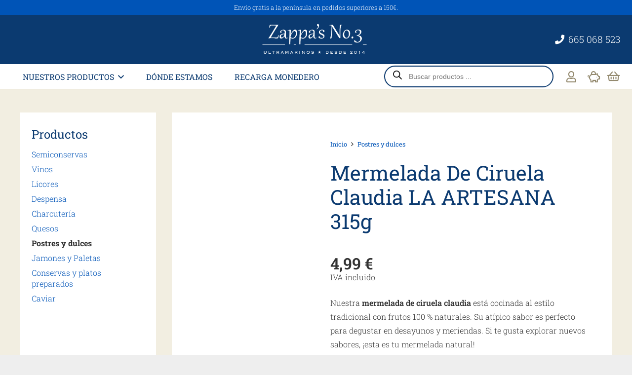

--- FILE ---
content_type: text/html; charset=UTF-8
request_url: https://ultramarinoszappas.com/postres-dulces/mermelada-de-ciruela-claudia-la-artesana-315g/
body_size: 38295
content:
<!DOCTYPE HTML><html lang="es"><head><script data-no-optimize="1">var litespeed_docref=sessionStorage.getItem("litespeed_docref");litespeed_docref&&(Object.defineProperty(document,"referrer",{get:function(){return litespeed_docref}}),sessionStorage.removeItem("litespeed_docref"));</script> <meta charset="UTF-8"><meta name='robots' content='index, follow, max-image-preview:large, max-snippet:-1, max-video-preview:-1' /> <script type="litespeed/javascript">window._wca=window._wca||[]</script> <title>Mermelada De Ciruela Claudia LA ARTESANA 315g - Ultramarinos Zappa&#039;s no 3</title><link rel="canonical" href="https://ultramarinoszappas.com/postres-dulces/mermelada-de-ciruela-claudia-la-artesana-315g/" /><meta property="og:locale" content="es_ES" /><meta property="og:type" content="article" /><meta property="og:title" content="Mermelada De Ciruela Claudia LA ARTESANA 315g - Ultramarinos Zappa&#039;s no 3" /><meta property="og:description" content="Elaborada con 62 g de fruta por 100 g de producto. No contiene colorantes. El producto puede contener trozos de fruta. Una vez abierta mantener refrigerada y consumir antes de 7 días. Ciruela claudia, azúcar, espesante: pectina, acidulante: ácido cítrico." /><meta property="og:url" content="https://ultramarinoszappas.com/postres-dulces/mermelada-de-ciruela-claudia-la-artesana-315g/" /><meta property="og:site_name" content="Ultramarinos Zappa&#039;s no 3" /><meta property="article:publisher" content="https://www.facebook.com/ZappasNo3/" /><meta property="article:modified_time" content="2024-01-22T08:18:06+00:00" /><meta property="og:image" content="https://ultramarinoszappas.com/wp-content/uploads/img_5782.jpeg" /><meta property="og:image:width" content="770" /><meta property="og:image:height" content="645" /><meta property="og:image:type" content="image/jpeg" /><meta name="twitter:card" content="summary_large_image" /> <script type="application/ld+json" class="yoast-schema-graph">{"@context":"https://schema.org","@graph":[{"@type":"WebPage","@id":"https://ultramarinoszappas.com/postres-dulces/mermelada-de-ciruela-claudia-la-artesana-315g/","url":"https://ultramarinoszappas.com/postres-dulces/mermelada-de-ciruela-claudia-la-artesana-315g/","name":"Mermelada De Ciruela Claudia LA ARTESANA 315g - Ultramarinos Zappa&#039;s no 3","isPartOf":{"@id":"https://ultramarinoszappas.com/#website"},"primaryImageOfPage":{"@id":"https://ultramarinoszappas.com/postres-dulces/mermelada-de-ciruela-claudia-la-artesana-315g/#primaryimage"},"image":{"@id":"https://ultramarinoszappas.com/postres-dulces/mermelada-de-ciruela-claudia-la-artesana-315g/#primaryimage"},"thumbnailUrl":"https://ultramarinoszappas.com/wp-content/uploads/img_5782.jpeg","datePublished":"2022-05-24T20:20:32+00:00","dateModified":"2024-01-22T08:18:06+00:00","breadcrumb":{"@id":"https://ultramarinoszappas.com/postres-dulces/mermelada-de-ciruela-claudia-la-artesana-315g/#breadcrumb"},"inLanguage":"es","potentialAction":[{"@type":"ReadAction","target":["https://ultramarinoszappas.com/postres-dulces/mermelada-de-ciruela-claudia-la-artesana-315g/"]}]},{"@type":"ImageObject","inLanguage":"es","@id":"https://ultramarinoszappas.com/postres-dulces/mermelada-de-ciruela-claudia-la-artesana-315g/#primaryimage","url":"https://ultramarinoszappas.com/wp-content/uploads/img_5782.jpeg","contentUrl":"https://ultramarinoszappas.com/wp-content/uploads/img_5782.jpeg","width":770,"height":645},{"@type":"BreadcrumbList","@id":"https://ultramarinoszappas.com/postres-dulces/mermelada-de-ciruela-claudia-la-artesana-315g/#breadcrumb","itemListElement":[{"@type":"ListItem","position":1,"name":"Portada","item":"https://ultramarinoszappas.com/"},{"@type":"ListItem","position":2,"name":"Nuestros productos","item":"https://ultramarinoszappas.com/tienda/"},{"@type":"ListItem","position":3,"name":"Mermelada De Ciruela Claudia LA ARTESANA 315g"}]},{"@type":"WebSite","@id":"https://ultramarinoszappas.com/#website","url":"https://ultramarinoszappas.com/","name":"Ultramarinos Zappa&#039;s no 3","description":"Conservas, vino, charcutería y alimentación selectas","potentialAction":[{"@type":"SearchAction","target":{"@type":"EntryPoint","urlTemplate":"https://ultramarinoszappas.com/?s={search_term_string}"},"query-input":{"@type":"PropertyValueSpecification","valueRequired":true,"valueName":"search_term_string"}}],"inLanguage":"es"}]}</script> <link rel='dns-prefetch' href='//stats.wp.com' /><link rel="alternate" type="application/rss+xml" title="Ultramarinos Zappa&#039;s no 3 &raquo; Feed" href="https://ultramarinoszappas.com/feed/" /><link rel="alternate" type="application/rss+xml" title="Ultramarinos Zappa&#039;s no 3 &raquo; Feed de los comentarios" href="https://ultramarinoszappas.com/comments/feed/" /><link rel="alternate" type="application/rss+xml" title="Ultramarinos Zappa&#039;s no 3 &raquo; Comentario Mermelada De Ciruela Claudia LA ARTESANA 315g del feed" href="https://ultramarinoszappas.com/postres-dulces/mermelada-de-ciruela-claudia-la-artesana-315g/feed/" /><link rel="alternate" title="oEmbed (JSON)" type="application/json+oembed" href="https://ultramarinoszappas.com/wp-json/oembed/1.0/embed?url=https%3A%2F%2Fultramarinoszappas.com%2Fpostres-dulces%2Fmermelada-de-ciruela-claudia-la-artesana-315g%2F" /><link rel="alternate" title="oEmbed (XML)" type="text/xml+oembed" href="https://ultramarinoszappas.com/wp-json/oembed/1.0/embed?url=https%3A%2F%2Fultramarinoszappas.com%2Fpostres-dulces%2Fmermelada-de-ciruela-claudia-la-artesana-315g%2F&#038;format=xml" /><meta name="viewport" content="width=device-width, initial-scale=1"><meta name="theme-color" content="#f2eee1"><style id='wp-img-auto-sizes-contain-inline-css'>img:is([sizes=auto i],[sizes^="auto," i]){contain-intrinsic-size:3000px 1500px}
/*# sourceURL=wp-img-auto-sizes-contain-inline-css */</style><link data-optimized="2" rel="stylesheet" href="https://ultramarinoszappas.com/wp-content/litespeed/css/7845e72c175be79c1c90c91caf9d40a3.css?ver=d358d" /><style id='woocommerce-inline-inline-css'>.woocommerce form .form-row .required { visibility: visible; }
/*# sourceURL=woocommerce-inline-inline-css */</style><style id='themecomplete-extra-css-inline-css'>/*# sourceURL=themecomplete-extra-css-inline-css */</style> <script type="text/template" id="tmpl-variation-template"><div class="woocommerce-variation-description">{{{ data.variation.variation_description }}}</div>
	<div class="woocommerce-variation-price">{{{ data.variation.price_html }}}</div>
	<div class="woocommerce-variation-availability">{{{ data.variation.availability_html }}}</div></script> <script type="text/template" id="tmpl-unavailable-variation-template"><p role="alert">Lo siento, este producto no está disponible. Por favor, elige otra combinación.</p></script> <script type="litespeed/javascript" data-src="https://ultramarinoszappas.com/wp-includes/js/jquery/jquery.min.js" id="jquery-core-js"></script> <script id="wp-util-js-extra" type="litespeed/javascript">var _wpUtilSettings={"ajax":{"url":"/wp-admin/admin-ajax.php"}}</script> <script id="wc-add-to-cart-js-extra" type="litespeed/javascript">var wc_add_to_cart_params={"ajax_url":"/wp-admin/admin-ajax.php","wc_ajax_url":"/?wc-ajax=%%endpoint%%","i18n_view_cart":"Ver carrito","cart_url":"https://ultramarinoszappas.com/mi-cesta/","is_cart":"","cart_redirect_after_add":"no"}</script> <script id="wc-single-product-js-extra" type="litespeed/javascript">var wc_single_product_params={"i18n_required_rating_text":"Por favor elige una puntuaci\u00f3n","i18n_rating_options":["1 de 5 estrellas","2 de 5 estrellas","3 de 5 estrellas","4 de 5 estrellas","5 de 5 estrellas"],"i18n_product_gallery_trigger_text":"Ver galer\u00eda de im\u00e1genes a pantalla completa","review_rating_required":"yes","flexslider":{"rtl":!1,"animation":"slide","smoothHeight":!0,"directionNav":!1,"controlNav":"thumbnails","slideshow":!1,"animationSpeed":500,"animationLoop":!1,"allowOneSlide":!1},"zoom_enabled":"1","zoom_options":[],"photoswipe_enabled":"","photoswipe_options":{"shareEl":!1,"closeOnScroll":!1,"history":!1,"hideAnimationDuration":0,"showAnimationDuration":0},"flexslider_enabled":"1"}</script> <script id="woocommerce-js-extra" type="litespeed/javascript">var woocommerce_params={"ajax_url":"/wp-admin/admin-ajax.php","wc_ajax_url":"/?wc-ajax=%%endpoint%%","i18n_password_show":"Mostrar contrase\u00f1a","i18n_password_hide":"Ocultar contrase\u00f1a"}</script> <script src="https://stats.wp.com/s-202604.js" id="woocommerce-analytics-js" defer data-wp-strategy="defer"></script> <script></script><link rel="https://api.w.org/" href="https://ultramarinoszappas.com/wp-json/" /><link rel="alternate" title="JSON" type="application/json" href="https://ultramarinoszappas.com/wp-json/wp/v2/product/13081" /><link rel="EditURI" type="application/rsd+xml" title="RSD" href="https://ultramarinoszappas.com/xmlrpc.php?rsd" /><meta name="generator" content="WordPress 6.9" /><meta name="generator" content="WooCommerce 10.4.3" /><link rel='shortlink' href='https://ultramarinoszappas.com/?p=13081' /><meta name="ti-site-data" content="[base64]" /><style>img#wpstats{display:none}</style><style>.dgwt-wcas-ico-magnifier,.dgwt-wcas-ico-magnifier-handler{max-width:20px}.dgwt-wcas-search-wrapp{max-width:400px}.dgwt-wcas-search-wrapp .dgwt-wcas-sf-wrapp input[type=search].dgwt-wcas-search-input,.dgwt-wcas-search-wrapp .dgwt-wcas-sf-wrapp input[type=search].dgwt-wcas-search-input:hover,.dgwt-wcas-search-wrapp .dgwt-wcas-sf-wrapp input[type=search].dgwt-wcas-search-input:focus{border-color:#0b3a70}</style><style>.w-search.layout_modern .w-search-close {

		}

		.w-search.layout_modern .w-search-close {
			color: rgba(0, 0, 0, 0.5) !important;
		}

		.w-search.layout_modern .dgwt-wcas-close {
			display: none;
		}

		.w-search.layout_modern .dgwt-wcas-preloader {
			right: 20px;
		}

		.w-search.layout_fullscreen .w-form-row-field {
			top: 48px;
		}</style> <script id="us_add_no_touch" type="litespeed/javascript">if(!/Android|webOS|iPhone|iPad|iPod|BlackBerry|IEMobile|Opera Mini/i.test(navigator.userAgent)){document.documentElement.classList.add("no-touch")}</script> <script id="us_color_scheme_switch_class" type="litespeed/javascript">if(document.cookie.includes("us_color_scheme_switch_is_on=true")){document.documentElement.classList.add("us-color-scheme-on")}</script> <noscript><style>.woocommerce-product-gallery{ opacity: 1 !important; }</style></noscript><meta name="generator" content="Powered by WPBakery Page Builder - drag and drop page builder for WordPress."/><link rel="icon" href="https://ultramarinoszappas.com/wp-content/uploads/favicon-64x64.png" sizes="32x32" /><link rel="icon" href="https://ultramarinoszappas.com/wp-content/uploads/favicon-300x300.png" sizes="192x192" /><link rel="apple-touch-icon" href="https://ultramarinoszappas.com/wp-content/uploads/favicon-300x300.png" /><meta name="msapplication-TileImage" content="https://ultramarinoszappas.com/wp-content/uploads/favicon-300x300.png" />
<noscript><style>.wpb_animate_when_almost_visible { opacity: 1; }</style></noscript><script class="tm-hidden" type="text/template" id="tmpl-tc-cart-options-popup"><div class='header'>
		<h3>{{{ data.title }}}</h3>
	</div>
	<div id='{{{ data.id }}}' class='float-editbox'>{{{ data.html }}}</div>
	<div class='footer'>
		<div class='inner'>
			<span class='tm-button button button-secondary button-large floatbox-cancel'>{{{ data.close }}}</span>
		</div>
	</div></script> <script class="tm-hidden" type="text/template" id="tmpl-tc-lightbox"><div class="tc-lightbox-wrap">
		<span class="tc-lightbox-button tcfa tcfa-search tc-transition tcinit"></span>
	</div></script> <script class="tm-hidden" type="text/template" id="tmpl-tc-lightbox-zoom"><span class="tc-lightbox-button-close tcfa tcfa-times"></span>
	{{{ data.img }}}</script> <script class="tm-hidden" type="text/template" id="tmpl-tc-final-totals"><dl class="tm-extra-product-options-totals tm-custom-price-totals">
		<# if (data.show_unit_price==true){ #>		<dt class="tm-unit-price">{{{ data.unit_price }}}</dt>
		<dd class="tm-unit-price">
		{{{ data.totals_box_before_unit_price }}}<span class="price amount options">{{{ data.formatted_unit_price }}}</span>{{{ data.totals_box_after_unit_price }}}
		</dd>		<# } #>
		<# if (data.show_options_vat==true){ #>		<dt class="tm-vat-options-totals">{{{ data.options_vat_total }}}</dt>
		<dd class="tm-vat-options-totals">
		{{{ data.totals_box_before_vat_options_totals_price }}}<span class="price amount options">{{{ data.formatted_vat_options_total }}}</span>{{{ data.totals_box_after_vat_options_totals_price }}}
		</dd>		<# } #>
		<# if (data.show_options_total==true){ #>		<dt class="tm-options-totals">{{{ data.options_total }}}</dt>
		<dd class="tm-options-totals">
		{{{ data.totals_box_before_options_totals_price }}}<span class="price amount options">{{{ data.formatted_options_total }}}</span>{{{ data.totals_box_after_options_totals_price }}}
		</dd>		<# } #>
		<# if (data.show_fees_total==true){ #>		<dt class="tm-fee-totals">{{{ data.fees_total }}}</dt>
		<dd class="tm-fee-totals">
		{{{ data.totals_box_before_fee_totals_price }}}<span class="price amount fees">{{{ data.formatted_fees_total }}}</span>{{{ data.totals_box_after_fee_totals_price }}}
		</dd>		<# } #>
		<# if (data.show_extra_fee==true){ #>		<dt class="tm-extra-fee">{{{ data.extra_fee }}}</dt>
		<dd class="tm-extra-fee">
		{{{ data.totals_box_before_extra_fee_price }}}<span class="price amount options extra-fee">{{{ data.formatted_extra_fee }}}</span>{{{ data.totals_box_after_extra_fee_price }}}
		</dd>		<# } #>
		<# if (data.show_final_total==true){ #>		<dt class="tm-final-totals">{{{ data.final_total }}}</dt>
		<dd class="tm-final-totals">
		{{{ data.totals_box_before_final_totals_price }}}<span class="price amount final">{{{ data.formatted_final_total }}}</span>{{{ data.totals_box_after_final_totals_price }}}
		</dd>		<# } #>
			</dl></script> <script class="tm-hidden" type="text/template" id="tmpl-tc-plain-price">{{{ data.price }}}</script> <script class="tm-hidden" type="text/template" id="tmpl-tc-suffix"></script> <script class="tm-hidden" type="text/template" id="tmpl-tc-main-suffix">&lt;small&gt;&lt;/small&gt;</script> <script class="tm-hidden" type="text/template" id="tmpl-tc-price">&lt;span class=&quot;woocommerce-Price-amount amount&quot;&gt;&lt;bdi&gt;{{{ data.price }}}&nbsp;&lt;span class=&quot;woocommerce-Price-currencySymbol&quot;&gt;&euro;&lt;/span&gt;&lt;/bdi&gt;&lt;/span&gt;</script> <script class="tm-hidden" type="text/template" id="tmpl-tc-price-m">&lt;span class=&quot;woocommerce-Price-amount amount&quot;&gt;&lt;bdi&gt;-{{{ data.price }}}&nbsp;&lt;span class=&quot;woocommerce-Price-currencySymbol&quot;&gt;&euro;&lt;/span&gt;&lt;/bdi&gt;&lt;/span&gt;</script> <script class="tm-hidden" type="text/template" id="tmpl-tc-sale-price">&lt;del aria-hidden=&quot;true&quot;&gt;&lt;span class=&quot;woocommerce-Price-amount amount&quot;&gt;&lt;bdi&gt;{{{ data.price }}}&nbsp;&lt;span class=&quot;woocommerce-Price-currencySymbol&quot;&gt;&euro;&lt;/span&gt;&lt;/bdi&gt;&lt;/span&gt;&lt;/del&gt; &lt;span class=&quot;screen-reader-text&quot;&gt;El precio original era: {{{ data.price }}}&nbsp;&euro;.&lt;/span&gt;&lt;ins aria-hidden=&quot;true&quot;&gt;&lt;span class=&quot;woocommerce-Price-amount amount&quot;&gt;&lt;bdi&gt;{{{ data.sale_price }}}&nbsp;&lt;span class=&quot;woocommerce-Price-currencySymbol&quot;&gt;&euro;&lt;/span&gt;&lt;/bdi&gt;&lt;/span&gt;&lt;/ins&gt;&lt;span class=&quot;screen-reader-text&quot;&gt;El precio actual es: {{{ data.sale_price }}}&nbsp;&euro;.&lt;/span&gt;</script> <script class="tm-hidden" type="text/template" id="tmpl-tc-sale-price-m10">&lt;del aria-hidden=&quot;true&quot;&gt;&lt;span class=&quot;woocommerce-Price-amount amount&quot;&gt;&lt;bdi&gt;-{{{ data.price }}}&nbsp;&lt;span class=&quot;woocommerce-Price-currencySymbol&quot;&gt;&euro;&lt;/span&gt;&lt;/bdi&gt;&lt;/span&gt;&lt;/del&gt; &lt;span class=&quot;screen-reader-text&quot;&gt;El precio original era: -{{{ data.price }}}&nbsp;&euro;.&lt;/span&gt;&lt;ins aria-hidden=&quot;true&quot;&gt;&lt;span class=&quot;woocommerce-Price-amount amount&quot;&gt;&lt;bdi&gt;{{{ data.sale_price }}}&nbsp;&lt;span class=&quot;woocommerce-Price-currencySymbol&quot;&gt;&euro;&lt;/span&gt;&lt;/bdi&gt;&lt;/span&gt;&lt;/ins&gt;&lt;span class=&quot;screen-reader-text&quot;&gt;El precio actual es: {{{ data.sale_price }}}&nbsp;&euro;.&lt;/span&gt;</script> <script class="tm-hidden" type="text/template" id="tmpl-tc-sale-price-m01">&lt;del aria-hidden=&quot;true&quot;&gt;&lt;span class=&quot;woocommerce-Price-amount amount&quot;&gt;&lt;bdi&gt;{{{ data.price }}}&nbsp;&lt;span class=&quot;woocommerce-Price-currencySymbol&quot;&gt;&euro;&lt;/span&gt;&lt;/bdi&gt;&lt;/span&gt;&lt;/del&gt; &lt;span class=&quot;screen-reader-text&quot;&gt;El precio original era: {{{ data.price }}}&nbsp;&euro;.&lt;/span&gt;&lt;ins aria-hidden=&quot;true&quot;&gt;&lt;span class=&quot;woocommerce-Price-amount amount&quot;&gt;&lt;bdi&gt;-{{{ data.sale_price }}}&nbsp;&lt;span class=&quot;woocommerce-Price-currencySymbol&quot;&gt;&euro;&lt;/span&gt;&lt;/bdi&gt;&lt;/span&gt;&lt;/ins&gt;&lt;span class=&quot;screen-reader-text&quot;&gt;El precio actual es: -{{{ data.sale_price }}}&nbsp;&euro;.&lt;/span&gt;</script> <script class="tm-hidden" type="text/template" id="tmpl-tc-sale-price-m11">&lt;del aria-hidden=&quot;true&quot;&gt;&lt;span class=&quot;woocommerce-Price-amount amount&quot;&gt;&lt;bdi&gt;-{{{ data.price }}}&nbsp;&lt;span class=&quot;woocommerce-Price-currencySymbol&quot;&gt;&euro;&lt;/span&gt;&lt;/bdi&gt;&lt;/span&gt;&lt;/del&gt; &lt;span class=&quot;screen-reader-text&quot;&gt;El precio original era: -{{{ data.price }}}&nbsp;&euro;.&lt;/span&gt;&lt;ins aria-hidden=&quot;true&quot;&gt;&lt;span class=&quot;woocommerce-Price-amount amount&quot;&gt;&lt;bdi&gt;-{{{ data.sale_price }}}&nbsp;&lt;span class=&quot;woocommerce-Price-currencySymbol&quot;&gt;&euro;&lt;/span&gt;&lt;/bdi&gt;&lt;/span&gt;&lt;/ins&gt;&lt;span class=&quot;screen-reader-text&quot;&gt;El precio actual es: -{{{ data.sale_price }}}&nbsp;&euro;.&lt;/span&gt;</script> <script class="tm-hidden" type="text/template" id="tmpl-tc-section-pop-link"><div id="tm-section-pop-up" class="floatbox fl-overlay tm-section-pop-up single">
	<div class="tm-extra-product-options flasho tc-wrapper tm-animated appear">
		<div class='header'><h3>{{{ data.title }}}</h3></div>
		<div class="float-editbox" id="tc-floatbox-content"></div>
		<div class='footer'>
			<div class='inner'>
				<span class='tm-button button button-secondary button-large floatbox-cancel'>{{{ data.close }}}</span>
			</div>
		</div>
	</div>
	</div></script> <script class="tm-hidden" type="text/template" id="tmpl-tc-floating-box-nks"><# if (data.values.length) {#>
	{{{ data.html_before }}}
	<div class="tc-row tm-fb-labels">
		<span class="tc-cell tcwidth tcwidth-25 tm-fb-title">{{{ data.option_label }}}</span>
		<span class="tc-cell tcwidth tcwidth-25 tm-fb-value">{{{ data.option_value }}}</span>
		<span class="tc-cell tcwidth tcwidth-25 tm-fb-quantity">{{{ data.option_qty }}}</span>
		<span class="tc-cell tcwidth tcwidth-25 tm-fb-price">{{{ data.option_price }}}</span>
	</div>
	<# for (var i = 0; i < data.values.length; i++) { #>
		<# if (data.values[i].label_show=='' || data.values[i].value_show=='') {#>
	<div class="tc-row tm-fb-data">
			<# if (data.values[i].label_show=='') {#>
		<span class="tc-cell tcwidth tcwidth-25 tm-fb-title">{{{ data.values[i].title }}}</span>
			<# } #>
			<# if (data.values[i].value_show=='') {#>
		<span class="tc-cell tcwidth tcwidth-25 tm-fb-value">{{{ data.values[i].value }}}</span>
			<# } #>
		<span class="tc-cell tcwidth tcwidth-25 tm-fb-quantity">{{{ data.values[i].quantity }}}</span>
		<span class="tc-cell tcwidth tcwidth-25 tm-fb-price">{{{ data.values[i].price }}}</span>
	</div>
		<# } #>
	<# } #>
	{{{ data.html_after }}}
	<# }#>
	{{{ data.totals }}}</script> <script class="tm-hidden" type="text/template" id="tmpl-tc-floating-box"><# if (data.values.length) {#>
	{{{ data.html_before }}}
	<dl class="tm-fb">
		<# for (var i = 0; i < data.values.length; i++) { #>
			<# if (data.values[i].label_show=='') {#>
		<dt class="tm-fb-title">{{{ data.values[i].title }}}</dt>
			<# } #>
			<# if (data.values[i].value_show=='') {#>
		<dd class="tm-fb-value">{{{ data.values[i].value }}}<# if (data.values[i].quantity > 1) {#><span class="tm-fb-quantity"> &times; {{{ data.values[i].quantity }}}</span><#}#></dd>
			<# } #>
		<# } #>
	</dl>
	{{{ data.html_after }}}
	<# }#>{{{ data.totals }}}</script> <script class="tm-hidden" type="text/template" id="tmpl-tc-chars-remanining"><span class="tc-chars">
		<span class="tc-chars-remanining">{{{ data.maxlength }}}</span>
		<span class="tc-remaining"> {{{ data.characters_remaining }}}</span>
	</span></script> <script class="tm-hidden" type="text/template" id="tmpl-tc-formatted-price">{{{ data.before_price_text }}}<# if (data.customer_price_format_wrap_start) {#>
	{{{ data.customer_price_format_wrap_start }}}
	<# } #>&lt;span class=&quot;woocommerce-Price-amount amount&quot;&gt;&lt;bdi&gt;{{{ data.price }}}&nbsp;&lt;span class=&quot;woocommerce-Price-currencySymbol&quot;&gt;&euro;&lt;/span&gt;&lt;/bdi&gt;&lt;/span&gt;<# if (data.customer_price_format_wrap_end) {#>
	{{{ data.customer_price_format_wrap_end }}}
	<# } #>{{{ data.after_price_text }}}</script> <script class="tm-hidden" type="text/template" id="tmpl-tc-formatted-sale-price">{{{ data.before_price_text }}}<# if (data.customer_price_format_wrap_start) {#>
	{{{ data.customer_price_format_wrap_start }}}
	<# } #>&lt;del aria-hidden=&quot;true&quot;&gt;&lt;span class=&quot;woocommerce-Price-amount amount&quot;&gt;&lt;bdi&gt;{{{ data.price }}}&nbsp;&lt;span class=&quot;woocommerce-Price-currencySymbol&quot;&gt;&euro;&lt;/span&gt;&lt;/bdi&gt;&lt;/span&gt;&lt;/del&gt; &lt;span class=&quot;screen-reader-text&quot;&gt;El precio original era: {{{ data.price }}}&nbsp;&euro;.&lt;/span&gt;&lt;ins aria-hidden=&quot;true&quot;&gt;&lt;span class=&quot;woocommerce-Price-amount amount&quot;&gt;&lt;bdi&gt;{{{ data.sale_price }}}&nbsp;&lt;span class=&quot;woocommerce-Price-currencySymbol&quot;&gt;&euro;&lt;/span&gt;&lt;/bdi&gt;&lt;/span&gt;&lt;/ins&gt;&lt;span class=&quot;screen-reader-text&quot;&gt;El precio actual es: {{{ data.sale_price }}}&nbsp;&euro;.&lt;/span&gt;<# if (data.customer_price_format_wrap_end) {#>
	{{{ data.customer_price_format_wrap_end }}}
	<# } #>{{{ data.after_price_text }}}</script> <script class="tm-hidden" type="text/template" id="tmpl-tc-upload-messages"><div class="header">
		<h3>{{{ data.title }}}</h3>
	</div>
	<div class="float-editbox" id="tc-floatbox-content">
		<div class="tc-upload-messages">
			<div class="tc-upload-message">{{{ data.message }}}</div>
			<# for (var id in data.files) {
				if (data.files.hasOwnProperty(id)) {#>
					<# for (var i in id) {
						if (data.files[id].hasOwnProperty(i)) {#>
						<div class="tc-upload-files">{{{ data.files[id][i] }}}</div>
						<# }
					}#>
				<# }
			}#>
		</div>
	</div>
	<div class="footer">
		<div class="inner">&nbsp;</div>
	</div></script> <style id="us-icon-fonts">@font-face{font-display:swap;font-style:normal;font-family:"fontawesome";font-weight:900;src:url("https://ultramarinoszappas.com/wp-content/themes/Impreza/fonts/fa-solid-900.woff2?ver=8.42") format("woff2")}.fas{font-family:"fontawesome";font-weight:900}@font-face{font-display:swap;font-style:normal;font-family:"fontawesome";font-weight:400;src:url("https://ultramarinoszappas.com/wp-content/themes/Impreza/fonts/fa-regular-400.woff2?ver=8.42") format("woff2")}.far{font-family:"fontawesome";font-weight:400}@font-face{font-display:swap;font-style:normal;font-family:"fontawesome";font-weight:300;src:url("https://ultramarinoszappas.com/wp-content/themes/Impreza/fonts/fa-light-300.woff2?ver=8.42") format("woff2")}.fal{font-family:"fontawesome";font-weight:300}@font-face{font-display:swap;font-style:normal;font-family:"Font Awesome 5 Duotone";font-weight:900;src:url("https://ultramarinoszappas.com/wp-content/themes/Impreza/fonts/fa-duotone-900.woff2?ver=8.42") format("woff2")}.fad{font-family:"Font Awesome 5 Duotone";font-weight:900}.fad{position:relative}.fad:before{position:absolute}.fad:after{opacity:0.4}@font-face{font-display:swap;font-style:normal;font-family:"Font Awesome 5 Brands";font-weight:400;src:url("https://ultramarinoszappas.com/wp-content/themes/Impreza/fonts/fa-brands-400.woff2?ver=8.42") format("woff2")}.fab{font-family:"Font Awesome 5 Brands";font-weight:400}@font-face{font-display:block;font-style:normal;font-family:"Material Icons";font-weight:400;src:url("https://ultramarinoszappas.com/wp-content/themes/Impreza/fonts/material-icons.woff2?ver=8.42") format("woff2")}.material-icons{font-family:"Material Icons";font-weight:400}</style><style id="us-current-header-css">.l-subheader.at_top,.l-subheader.at_top .w-dropdown-list,.l-subheader.at_top .type_mobile .w-nav-list.level_1{background:var(--color-header-top-bg);color:var(--color-header-top-text)}.no-touch .l-subheader.at_top a:hover,.no-touch .l-header.bg_transparent .l-subheader.at_top .w-dropdown.opened a:hover{color:var(--color-header-top-text-hover)}.l-header.bg_transparent:not(.sticky) .l-subheader.at_top{background:var(--color-header-top-transparent-bg);color:var(--color-header-top-transparent-text)}.no-touch .l-header.bg_transparent:not(.sticky) .at_top .w-cart-link:hover,.no-touch .l-header.bg_transparent:not(.sticky) .at_top .w-text a:hover,.no-touch .l-header.bg_transparent:not(.sticky) .at_top .w-html a:hover,.no-touch .l-header.bg_transparent:not(.sticky) .at_top .w-nav>a:hover,.no-touch .l-header.bg_transparent:not(.sticky) .at_top .w-menu a:hover,.no-touch .l-header.bg_transparent:not(.sticky) .at_top .w-search>a:hover,.no-touch .l-header.bg_transparent:not(.sticky) .at_top .w-socials.shape_none.color_text a:hover,.no-touch .l-header.bg_transparent:not(.sticky) .at_top .w-socials.shape_none.color_link a:hover,.no-touch .l-header.bg_transparent:not(.sticky) .at_top .w-dropdown a:hover,.no-touch .l-header.bg_transparent:not(.sticky) .at_top .type_desktop .menu-item.level_1.opened>a,.no-touch .l-header.bg_transparent:not(.sticky) .at_top .type_desktop .menu-item.level_1:hover>a{color:var(--color-header-transparent-text-hover)}.l-subheader.at_middle,.l-subheader.at_middle .w-dropdown-list,.l-subheader.at_middle .type_mobile .w-nav-list.level_1{background:var(--color-header-middle-bg);color:var(--color-header-middle-text)}.no-touch .l-subheader.at_middle a:hover,.no-touch .l-header.bg_transparent .l-subheader.at_middle .w-dropdown.opened a:hover{color:var(--color-header-middle-text-hover)}.l-header.bg_transparent:not(.sticky) .l-subheader.at_middle{background:var(--color-header-transparent-bg);color:var(--color-header-transparent-text)}.no-touch .l-header.bg_transparent:not(.sticky) .at_middle .w-cart-link:hover,.no-touch .l-header.bg_transparent:not(.sticky) .at_middle .w-text a:hover,.no-touch .l-header.bg_transparent:not(.sticky) .at_middle .w-html a:hover,.no-touch .l-header.bg_transparent:not(.sticky) .at_middle .w-nav>a:hover,.no-touch .l-header.bg_transparent:not(.sticky) .at_middle .w-menu a:hover,.no-touch .l-header.bg_transparent:not(.sticky) .at_middle .w-search>a:hover,.no-touch .l-header.bg_transparent:not(.sticky) .at_middle .w-socials.shape_none.color_text a:hover,.no-touch .l-header.bg_transparent:not(.sticky) .at_middle .w-socials.shape_none.color_link a:hover,.no-touch .l-header.bg_transparent:not(.sticky) .at_middle .w-dropdown a:hover,.no-touch .l-header.bg_transparent:not(.sticky) .at_middle .type_desktop .menu-item.level_1.opened>a,.no-touch .l-header.bg_transparent:not(.sticky) .at_middle .type_desktop .menu-item.level_1:hover>a{color:var(--color-header-transparent-text-hover)}.l-subheader.at_bottom,.l-subheader.at_bottom .w-dropdown-list,.l-subheader.at_bottom .type_mobile .w-nav-list.level_1{background:#ffffff;color:#948a6f}.no-touch .l-subheader.at_bottom a:hover,.no-touch .l-header.bg_transparent .l-subheader.at_bottom .w-dropdown.opened a:hover{color:#0b3a70}.l-header.bg_transparent:not(.sticky) .l-subheader.at_bottom{background:var(--color-header-transparent-bg);color:var(--color-header-transparent-text)}.no-touch .l-header.bg_transparent:not(.sticky) .at_bottom .w-cart-link:hover,.no-touch .l-header.bg_transparent:not(.sticky) .at_bottom .w-text a:hover,.no-touch .l-header.bg_transparent:not(.sticky) .at_bottom .w-html a:hover,.no-touch .l-header.bg_transparent:not(.sticky) .at_bottom .w-nav>a:hover,.no-touch .l-header.bg_transparent:not(.sticky) .at_bottom .w-menu a:hover,.no-touch .l-header.bg_transparent:not(.sticky) .at_bottom .w-search>a:hover,.no-touch .l-header.bg_transparent:not(.sticky) .at_bottom .w-socials.shape_none.color_text a:hover,.no-touch .l-header.bg_transparent:not(.sticky) .at_bottom .w-socials.shape_none.color_link a:hover,.no-touch .l-header.bg_transparent:not(.sticky) .at_bottom .w-dropdown a:hover,.no-touch .l-header.bg_transparent:not(.sticky) .at_bottom .type_desktop .menu-item.level_1.opened>a,.no-touch .l-header.bg_transparent:not(.sticky) .at_bottom .type_desktop .menu-item.level_1:hover>a{color:var(--color-header-transparent-text-hover)}.header_ver .l-header{background:var(--color-header-middle-bg);color:var(--color-header-middle-text)}@media (min-width:1001px){.hidden_for_default{display:none!important}.l-header{position:relative;z-index:111}.l-subheader{margin:0 auto}.l-subheader.width_full{padding-left:1.5rem;padding-right:1.5rem}.l-subheader-h{display:flex;align-items:center;position:relative;margin:0 auto;max-width:var(--site-content-width,1200px);height:inherit}.w-header-show{display:none}.l-header.pos_fixed{position:fixed;left:var(--site-outline-width,0);right:var(--site-outline-width,0)}.l-header.pos_fixed:not(.notransition) .l-subheader{transition-property:transform,background,box-shadow,line-height,height,visibility;transition-duration:.3s;transition-timing-function:cubic-bezier(.78,.13,.15,.86)}.headerinpos_bottom.sticky_first_section .l-header.pos_fixed{position:fixed!important}.header_hor .l-header.sticky_auto_hide{transition:margin .3s cubic-bezier(.78,.13,.15,.86) .1s}.header_hor .l-header.sticky_auto_hide.down{margin-top:calc(-1.1 * var(--header-sticky-height,0px) )}.l-header.bg_transparent:not(.sticky) .l-subheader{box-shadow:none!important;background:none}.l-header.bg_transparent~.l-main .l-section.width_full.height_auto:first-of-type>.l-section-h{padding-top:0!important;padding-bottom:0!important}.l-header.pos_static.bg_transparent{position:absolute;left:var(--site-outline-width,0);right:var(--site-outline-width,0)}.l-subheader.width_full .l-subheader-h{max-width:none!important}.l-header.shadow_thin .l-subheader.at_middle,.l-header.shadow_thin .l-subheader.at_bottom{box-shadow:0 1px 0 rgba(0,0,0,0.08)}.l-header.shadow_wide .l-subheader.at_middle,.l-header.shadow_wide .l-subheader.at_bottom{box-shadow:0 3px 5px -1px rgba(0,0,0,0.1),0 2px 1px -1px rgba(0,0,0,0.05)}.header_hor .l-subheader-cell>.w-cart{margin-left:0;margin-right:0}:root{--header-height:180px;--header-sticky-height:140px}.l-header:before{content:'180'}.l-header.sticky:before{content:'140'}.l-subheader.at_top{line-height:30px;height:30px;overflow:visible;visibility:visible}.l-header.sticky .l-subheader.at_top{line-height:0px;height:0px;overflow:hidden;visibility:hidden}.l-subheader.at_middle{line-height:100px;height:100px;overflow:visible;visibility:visible}.l-header.sticky .l-subheader.at_middle{line-height:90px;height:90px;overflow:visible;visibility:visible}.l-subheader.at_middle .l-subheader-cell.at_left,.l-subheader.at_middle .l-subheader-cell.at_right{display:flex;flex-basis:100px}.l-subheader.at_bottom{line-height:50px;height:50px;overflow:visible;visibility:visible}.l-header.sticky .l-subheader.at_bottom{line-height:50px;height:50px;overflow:visible;visibility:visible}.headerinpos_above .l-header.pos_fixed{overflow:hidden;transition:transform 0.3s;transform:translate3d(0,-100%,0)}.headerinpos_above .l-header.pos_fixed.sticky{overflow:visible;transform:none}.headerinpos_above .l-header.pos_fixed~.l-section>.l-section-h,.headerinpos_above .l-header.pos_fixed~.l-main .l-section:first-of-type>.l-section-h{padding-top:0!important}.headerinpos_below .l-header.pos_fixed:not(.sticky){position:absolute;top:100%}.headerinpos_below .l-header.pos_fixed~.l-main>.l-section:first-of-type>.l-section-h{padding-top:0!important}.headerinpos_below .l-header.pos_fixed~.l-main .l-section.full_height:nth-of-type(2){min-height:100vh}.headerinpos_below .l-header.pos_fixed~.l-main>.l-section:nth-of-type(2)>.l-section-h{padding-top:var(--header-height)}.headerinpos_bottom .l-header.pos_fixed:not(.sticky){position:absolute;top:100vh}.headerinpos_bottom .l-header.pos_fixed~.l-main>.l-section:first-of-type>.l-section-h{padding-top:0!important}.headerinpos_bottom .l-header.pos_fixed~.l-main>.l-section:first-of-type>.l-section-h{padding-bottom:var(--header-height)}.headerinpos_bottom .l-header.pos_fixed.bg_transparent~.l-main .l-section.valign_center:not(.height_auto):first-of-type>.l-section-h{top:calc( var(--header-height) / 2 )}.headerinpos_bottom .l-header.pos_fixed:not(.sticky) .w-cart.layout_dropdown .w-cart-content,.headerinpos_bottom .l-header.pos_fixed:not(.sticky) .w-nav.type_desktop .w-nav-list.level_2{bottom:100%;transform-origin:0 100%}.headerinpos_bottom .l-header.pos_fixed:not(.sticky) .w-nav.type_mobile.m_layout_dropdown .w-nav-list.level_1{top:auto;bottom:100%;box-shadow:var(--box-shadow-up)}.headerinpos_bottom .l-header.pos_fixed:not(.sticky) .w-nav.type_desktop .w-nav-list.level_3,.headerinpos_bottom .l-header.pos_fixed:not(.sticky) .w-nav.type_desktop .w-nav-list.level_4{top:auto;bottom:0;transform-origin:0 100%}.headerinpos_bottom .l-header.pos_fixed:not(.sticky) .w-dropdown-list{top:auto;bottom:-0.4em;padding-top:0.4em;padding-bottom:2.4em}.admin-bar .l-header.pos_static.bg_solid~.l-main .l-section.full_height:first-of-type{min-height:calc( 100vh - var(--header-height) - 32px )}.admin-bar .l-header.pos_fixed:not(.sticky_auto_hide)~.l-main .l-section.full_height:not(:first-of-type){min-height:calc( 100vh - var(--header-sticky-height) - 32px )}.admin-bar.headerinpos_below .l-header.pos_fixed~.l-main .l-section.full_height:nth-of-type(2){min-height:calc(100vh - 32px)}}@media (min-width:1001px) and (max-width:1000px){.hidden_for_laptops{display:none!important}.l-header{position:relative;z-index:111}.l-subheader{margin:0 auto}.l-subheader.width_full{padding-left:1.5rem;padding-right:1.5rem}.l-subheader-h{display:flex;align-items:center;position:relative;margin:0 auto;max-width:var(--site-content-width,1200px);height:inherit}.w-header-show{display:none}.l-header.pos_fixed{position:fixed;left:var(--site-outline-width,0);right:var(--site-outline-width,0)}.l-header.pos_fixed:not(.notransition) .l-subheader{transition-property:transform,background,box-shadow,line-height,height,visibility;transition-duration:.3s;transition-timing-function:cubic-bezier(.78,.13,.15,.86)}.headerinpos_bottom.sticky_first_section .l-header.pos_fixed{position:fixed!important}.header_hor .l-header.sticky_auto_hide{transition:margin .3s cubic-bezier(.78,.13,.15,.86) .1s}.header_hor .l-header.sticky_auto_hide.down{margin-top:calc(-1.1 * var(--header-sticky-height,0px) )}.l-header.bg_transparent:not(.sticky) .l-subheader{box-shadow:none!important;background:none}.l-header.bg_transparent~.l-main .l-section.width_full.height_auto:first-of-type>.l-section-h{padding-top:0!important;padding-bottom:0!important}.l-header.pos_static.bg_transparent{position:absolute;left:var(--site-outline-width,0);right:var(--site-outline-width,0)}.l-subheader.width_full .l-subheader-h{max-width:none!important}.l-header.shadow_thin .l-subheader.at_middle,.l-header.shadow_thin .l-subheader.at_bottom{box-shadow:0 1px 0 rgba(0,0,0,0.08)}.l-header.shadow_wide .l-subheader.at_middle,.l-header.shadow_wide .l-subheader.at_bottom{box-shadow:0 3px 5px -1px rgba(0,0,0,0.1),0 2px 1px -1px rgba(0,0,0,0.05)}.header_hor .l-subheader-cell>.w-cart{margin-left:0;margin-right:0}:root{--header-height:180px;--header-sticky-height:140px}.l-header:before{content:'180'}.l-header.sticky:before{content:'140'}.l-subheader.at_top{line-height:30px;height:30px;overflow:visible;visibility:visible}.l-header.sticky .l-subheader.at_top{line-height:0px;height:0px;overflow:hidden;visibility:hidden}.l-subheader.at_middle{line-height:100px;height:100px;overflow:visible;visibility:visible}.l-header.sticky .l-subheader.at_middle{line-height:90px;height:90px;overflow:visible;visibility:visible}.l-subheader.at_middle .l-subheader-cell.at_left,.l-subheader.at_middle .l-subheader-cell.at_right{display:flex;flex-basis:100px}.l-subheader.at_bottom{line-height:50px;height:50px;overflow:visible;visibility:visible}.l-header.sticky .l-subheader.at_bottom{line-height:50px;height:50px;overflow:visible;visibility:visible}.headerinpos_above .l-header.pos_fixed{overflow:hidden;transition:transform 0.3s;transform:translate3d(0,-100%,0)}.headerinpos_above .l-header.pos_fixed.sticky{overflow:visible;transform:none}.headerinpos_above .l-header.pos_fixed~.l-section>.l-section-h,.headerinpos_above .l-header.pos_fixed~.l-main .l-section:first-of-type>.l-section-h{padding-top:0!important}.headerinpos_below .l-header.pos_fixed:not(.sticky){position:absolute;top:100%}.headerinpos_below .l-header.pos_fixed~.l-main>.l-section:first-of-type>.l-section-h{padding-top:0!important}.headerinpos_below .l-header.pos_fixed~.l-main .l-section.full_height:nth-of-type(2){min-height:100vh}.headerinpos_below .l-header.pos_fixed~.l-main>.l-section:nth-of-type(2)>.l-section-h{padding-top:var(--header-height)}.headerinpos_bottom .l-header.pos_fixed:not(.sticky){position:absolute;top:100vh}.headerinpos_bottom .l-header.pos_fixed~.l-main>.l-section:first-of-type>.l-section-h{padding-top:0!important}.headerinpos_bottom .l-header.pos_fixed~.l-main>.l-section:first-of-type>.l-section-h{padding-bottom:var(--header-height)}.headerinpos_bottom .l-header.pos_fixed.bg_transparent~.l-main .l-section.valign_center:not(.height_auto):first-of-type>.l-section-h{top:calc( var(--header-height) / 2 )}.headerinpos_bottom .l-header.pos_fixed:not(.sticky) .w-cart.layout_dropdown .w-cart-content,.headerinpos_bottom .l-header.pos_fixed:not(.sticky) .w-nav.type_desktop .w-nav-list.level_2{bottom:100%;transform-origin:0 100%}.headerinpos_bottom .l-header.pos_fixed:not(.sticky) .w-nav.type_mobile.m_layout_dropdown .w-nav-list.level_1{top:auto;bottom:100%;box-shadow:var(--box-shadow-up)}.headerinpos_bottom .l-header.pos_fixed:not(.sticky) .w-nav.type_desktop .w-nav-list.level_3,.headerinpos_bottom .l-header.pos_fixed:not(.sticky) .w-nav.type_desktop .w-nav-list.level_4{top:auto;bottom:0;transform-origin:0 100%}.headerinpos_bottom .l-header.pos_fixed:not(.sticky) .w-dropdown-list{top:auto;bottom:-0.4em;padding-top:0.4em;padding-bottom:2.4em}.admin-bar .l-header.pos_static.bg_solid~.l-main .l-section.full_height:first-of-type{min-height:calc( 100vh - var(--header-height) - 32px )}.admin-bar .l-header.pos_fixed:not(.sticky_auto_hide)~.l-main .l-section.full_height:not(:first-of-type){min-height:calc( 100vh - var(--header-sticky-height) - 32px )}.admin-bar.headerinpos_below .l-header.pos_fixed~.l-main .l-section.full_height:nth-of-type(2){min-height:calc(100vh - 32px)}}@media (min-width:601px) and (max-width:1000px){.hidden_for_tablets{display:none!important}.l-header{position:relative;z-index:111}.l-subheader{margin:0 auto}.l-subheader.width_full{padding-left:1.5rem;padding-right:1.5rem}.l-subheader-h{display:flex;align-items:center;position:relative;margin:0 auto;max-width:var(--site-content-width,1200px);height:inherit}.w-header-show{display:none}.l-header.pos_fixed{position:fixed;left:var(--site-outline-width,0);right:var(--site-outline-width,0)}.l-header.pos_fixed:not(.notransition) .l-subheader{transition-property:transform,background,box-shadow,line-height,height,visibility;transition-duration:.3s;transition-timing-function:cubic-bezier(.78,.13,.15,.86)}.headerinpos_bottom.sticky_first_section .l-header.pos_fixed{position:fixed!important}.header_hor .l-header.sticky_auto_hide{transition:margin .3s cubic-bezier(.78,.13,.15,.86) .1s}.header_hor .l-header.sticky_auto_hide.down{margin-top:calc(-1.1 * var(--header-sticky-height,0px) )}.l-header.bg_transparent:not(.sticky) .l-subheader{box-shadow:none!important;background:none}.l-header.bg_transparent~.l-main .l-section.width_full.height_auto:first-of-type>.l-section-h{padding-top:0!important;padding-bottom:0!important}.l-header.pos_static.bg_transparent{position:absolute;left:var(--site-outline-width,0);right:var(--site-outline-width,0)}.l-subheader.width_full .l-subheader-h{max-width:none!important}.l-header.shadow_thin .l-subheader.at_middle,.l-header.shadow_thin .l-subheader.at_bottom{box-shadow:0 1px 0 rgba(0,0,0,0.08)}.l-header.shadow_wide .l-subheader.at_middle,.l-header.shadow_wide .l-subheader.at_bottom{box-shadow:0 3px 5px -1px rgba(0,0,0,0.1),0 2px 1px -1px rgba(0,0,0,0.05)}.header_hor .l-subheader-cell>.w-cart{margin-left:0;margin-right:0}:root{--header-height:160px;--header-sticky-height:130px}.l-header:before{content:'160'}.l-header.sticky:before{content:'130'}.l-subheader.at_top{line-height:30px;height:30px;overflow:visible;visibility:visible}.l-header.sticky .l-subheader.at_top{line-height:0px;height:0px;overflow:hidden;visibility:hidden}.l-subheader.at_middle{line-height:80px;height:80px;overflow:visible;visibility:visible}.l-header.sticky .l-subheader.at_middle{line-height:80px;height:80px;overflow:visible;visibility:visible}.l-subheader.at_middle .l-subheader-cell.at_left,.l-subheader.at_middle .l-subheader-cell.at_right{display:flex;flex-basis:100px}.l-subheader.at_bottom{line-height:50px;height:50px;overflow:visible;visibility:visible}.l-header.sticky .l-subheader.at_bottom{line-height:50px;height:50px;overflow:visible;visibility:visible}}@media (max-width:600px){.hidden_for_mobiles{display:none!important}.l-header{position:relative;z-index:111}.l-subheader{margin:0 auto}.l-subheader.width_full{padding-left:1.5rem;padding-right:1.5rem}.l-subheader-h{display:flex;align-items:center;position:relative;margin:0 auto;max-width:var(--site-content-width,1200px);height:inherit}.w-header-show{display:none}.l-header.pos_fixed{position:fixed;left:var(--site-outline-width,0);right:var(--site-outline-width,0)}.l-header.pos_fixed:not(.notransition) .l-subheader{transition-property:transform,background,box-shadow,line-height,height,visibility;transition-duration:.3s;transition-timing-function:cubic-bezier(.78,.13,.15,.86)}.headerinpos_bottom.sticky_first_section .l-header.pos_fixed{position:fixed!important}.header_hor .l-header.sticky_auto_hide{transition:margin .3s cubic-bezier(.78,.13,.15,.86) .1s}.header_hor .l-header.sticky_auto_hide.down{margin-top:calc(-1.1 * var(--header-sticky-height,0px) )}.l-header.bg_transparent:not(.sticky) .l-subheader{box-shadow:none!important;background:none}.l-header.bg_transparent~.l-main .l-section.width_full.height_auto:first-of-type>.l-section-h{padding-top:0!important;padding-bottom:0!important}.l-header.pos_static.bg_transparent{position:absolute;left:var(--site-outline-width,0);right:var(--site-outline-width,0)}.l-subheader.width_full .l-subheader-h{max-width:none!important}.l-header.shadow_thin .l-subheader.at_middle,.l-header.shadow_thin .l-subheader.at_bottom{box-shadow:0 1px 0 rgba(0,0,0,0.08)}.l-header.shadow_wide .l-subheader.at_middle,.l-header.shadow_wide .l-subheader.at_bottom{box-shadow:0 3px 5px -1px rgba(0,0,0,0.1),0 2px 1px -1px rgba(0,0,0,0.05)}.header_hor .l-subheader-cell>.w-cart{margin-left:0;margin-right:0}:root{--header-height:140px;--header-sticky-height:120px}.l-header:before{content:'140'}.l-header.sticky:before{content:'120'}.l-subheader.at_top{line-height:20px;height:20px;overflow:visible;visibility:visible}.l-header.sticky .l-subheader.at_top{line-height:0px;height:0px;overflow:hidden;visibility:hidden}.l-subheader.at_middle{line-height:70px;height:70px;overflow:visible;visibility:visible}.l-header.sticky .l-subheader.at_middle{line-height:70px;height:70px;overflow:visible;visibility:visible}.l-subheader.at_bottom{line-height:50px;height:50px;overflow:visible;visibility:visible}.l-header.sticky .l-subheader.at_bottom{line-height:50px;height:50px;overflow:visible;visibility:visible}}@media (min-width:1001px){.ush_image_1{height:100px!important}.l-header.sticky .ush_image_1{height:100px!important}}@media (min-width:1001px) and (max-width:1000px){.ush_image_1{height:30px!important}.l-header.sticky .ush_image_1{height:30px!important}}@media (min-width:601px) and (max-width:1000px){.ush_image_1{height:100px!important}.l-header.sticky .ush_image_1{height:80px!important}}@media (max-width:600px){.ush_image_1{height:70px!important}.l-header.sticky .ush_image_1{height:70px!important}}.header_hor .ush_menu_1.type_desktop .menu-item.level_1>a:not(.w-btn){padding-left:1.4rem;padding-right:1.4rem}.header_hor .ush_menu_1.type_desktop .menu-item.level_1>a.w-btn{margin-left:1.4rem;margin-right:1.4rem}.header_hor .ush_menu_1.type_desktop.align-edges>.w-nav-list.level_1{margin-left:-1.4rem;margin-right:-1.4rem}.header_ver .ush_menu_1.type_desktop .menu-item.level_1>a:not(.w-btn){padding-top:1.4rem;padding-bottom:1.4rem}.header_ver .ush_menu_1.type_desktop .menu-item.level_1>a.w-btn{margin-top:1.4rem;margin-bottom:1.4rem}.ush_menu_1.type_desktop .menu-item:not(.level_1){font-size:0.8rem}.ush_menu_1.type_mobile .w-nav-anchor.level_1,.ush_menu_1.type_mobile .w-nav-anchor.level_1 + .w-nav-arrow{font-size:1rem}.ush_menu_1.type_mobile .w-nav-anchor:not(.level_1),.ush_menu_1.type_mobile .w-nav-anchor:not(.level_1) + .w-nav-arrow{font-size:1rem}@media (min-width:1001px){.ush_menu_1 .w-nav-icon{--icon-size:20px;--icon-size-int:20}}@media (min-width:1001px) and (max-width:1000px){.ush_menu_1 .w-nav-icon{--icon-size:32px;--icon-size-int:32}}@media (min-width:601px) and (max-width:1000px){.ush_menu_1 .w-nav-icon{--icon-size:20px;--icon-size-int:20}}@media (max-width:600px){.ush_menu_1 .w-nav-icon{--icon-size:20px;--icon-size-int:20}}@media screen and (max-width:999px){.w-nav.ush_menu_1>.w-nav-list.level_1{display:none}.ush_menu_1 .w-nav-control{display:flex}}.no-touch .ush_menu_1 .w-nav-item.level_1.opened>a:not(.w-btn),.no-touch .ush_menu_1 .w-nav-item.level_1:hover>a:not(.w-btn){background:transparent;color:#0b3a70}.ush_menu_1 .w-nav-item.level_1.current-menu-item>a:not(.w-btn),.ush_menu_1 .w-nav-item.level_1.current-menu-ancestor>a:not(.w-btn),.ush_menu_1 .w-nav-item.level_1.current-page-ancestor>a:not(.w-btn){background:transparent;color:#0b3a70}.l-header.bg_transparent:not(.sticky) .ush_menu_1.type_desktop .w-nav-item.level_1.current-menu-item>a:not(.w-btn),.l-header.bg_transparent:not(.sticky) .ush_menu_1.type_desktop .w-nav-item.level_1.current-menu-ancestor>a:not(.w-btn),.l-header.bg_transparent:not(.sticky) .ush_menu_1.type_desktop .w-nav-item.level_1.current-page-ancestor>a:not(.w-btn){background:;color:#0b3a70}.ush_menu_1 .w-nav-list:not(.level_1){background:#ffffff;color:#807967}.no-touch .ush_menu_1 .w-nav-item:not(.level_1)>a:focus,.no-touch .ush_menu_1 .w-nav-item:not(.level_1):hover>a{background:;color:#6aa2e6}.ush_menu_1 .w-nav-item:not(.level_1).current-menu-item>a,.ush_menu_1 .w-nav-item:not(.level_1).current-menu-ancestor>a,.ush_menu_1 .w-nav-item:not(.level_1).current-page-ancestor>a{background:transparent;color:#0b3a70}.header_hor .ush_menu_2.type_desktop .menu-item.level_1>a:not(.w-btn){padding-left:0.8rem;padding-right:0.8rem}.header_hor .ush_menu_2.type_desktop .menu-item.level_1>a.w-btn{margin-left:0.8rem;margin-right:0.8rem}.header_hor .ush_menu_2.type_desktop.align-edges>.w-nav-list.level_1{margin-left:-0.8rem;margin-right:-0.8rem}.header_ver .ush_menu_2.type_desktop .menu-item.level_1>a:not(.w-btn){padding-top:0.8rem;padding-bottom:0.8rem}.header_ver .ush_menu_2.type_desktop .menu-item.level_1>a.w-btn{margin-top:0.8rem;margin-bottom:0.8rem}.ush_menu_2.type_desktop .menu-item:not(.level_1){font-size:0.8rem}.ush_menu_2.type_mobile .w-nav-anchor.level_1,.ush_menu_2.type_mobile .w-nav-anchor.level_1 + .w-nav-arrow{font-size:0.8rem}.ush_menu_2.type_mobile .w-nav-anchor:not(.level_1),.ush_menu_2.type_mobile .w-nav-anchor:not(.level_1) + .w-nav-arrow{font-size:0.8rem}@media (min-width:1001px){.ush_menu_2 .w-nav-icon{--icon-size:20px;--icon-size-int:20}}@media (min-width:1001px) and (max-width:1000px){.ush_menu_2 .w-nav-icon{--icon-size:32px;--icon-size-int:32}}@media (min-width:601px) and (max-width:1000px){.ush_menu_2 .w-nav-icon{--icon-size:20px;--icon-size-int:20}}@media (max-width:600px){.ush_menu_2 .w-nav-icon{--icon-size:20px;--icon-size-int:20}}@media screen and (max-width:999px){.w-nav.ush_menu_2>.w-nav-list.level_1{display:none}.ush_menu_2 .w-nav-control{display:flex}}.no-touch .ush_menu_2 .w-nav-item.level_1.opened>a:not(.w-btn),.no-touch .ush_menu_2 .w-nav-item.level_1:hover>a:not(.w-btn){background:transparent;color:#0b3a70}.ush_menu_2 .w-nav-item.level_1.current-menu-item>a:not(.w-btn),.ush_menu_2 .w-nav-item.level_1.current-menu-ancestor>a:not(.w-btn),.ush_menu_2 .w-nav-item.level_1.current-page-ancestor>a:not(.w-btn){background:transparent;color:#0b3a70}.l-header.bg_transparent:not(.sticky) .ush_menu_2.type_desktop .w-nav-item.level_1.current-menu-item>a:not(.w-btn),.l-header.bg_transparent:not(.sticky) .ush_menu_2.type_desktop .w-nav-item.level_1.current-menu-ancestor>a:not(.w-btn),.l-header.bg_transparent:not(.sticky) .ush_menu_2.type_desktop .w-nav-item.level_1.current-page-ancestor>a:not(.w-btn){background:;color:#0b3a70}.ush_menu_2 .w-nav-list:not(.level_1){background:#ffffff;color:#807967}.no-touch .ush_menu_2 .w-nav-item:not(.level_1)>a:focus,.no-touch .ush_menu_2 .w-nav-item:not(.level_1):hover>a{background:;color:#6aa2e6}.ush_menu_2 .w-nav-item:not(.level_1).current-menu-item>a,.ush_menu_2 .w-nav-item:not(.level_1).current-menu-ancestor>a,.ush_menu_2 .w-nav-item:not(.level_1).current-page-ancestor>a{background:transparent;color:#0b3a70}@media (min-width:1001px){.ush_search_1.layout_simple{max-width:60vw}.ush_search_1.layout_modern.active{width:60vw}.ush_search_1{font-size:1.2rem}}@media (min-width:1001px) and (max-width:1000px){.ush_search_1.layout_simple{max-width:220px}.ush_search_1.layout_modern.active{width:220px}.ush_search_1{font-size:24px}}@media (min-width:601px) and (max-width:1000px){.ush_search_1.layout_simple{max-width:40vw}.ush_search_1.layout_modern.active{width:40vw}.ush_search_1{font-size:1.2rem}}@media (max-width:600px){.ush_search_1{font-size:1.2rem}}@media (min-width:1001px){.ush_cart_1 .w-cart-link{font-size:1.4rem}}@media (min-width:1001px) and (max-width:1000px){.ush_cart_1 .w-cart-link{font-size:24px}}@media (min-width:601px) and (max-width:1000px){.ush_cart_1 .w-cart-link{font-size:1.3rem}}@media (max-width:600px){.ush_cart_1 .w-cart-link{font-size:1.2rem}}.ush_search_1{font-weight:300!important;margin-left:0.5rem!important;margin-right:0!important}.ush_text_2{font-family:var(--font-family)!important;font-size:1.4rem!important}.ush_text_3{color:#ffffff!important;font-family:var(--font-family)!important;font-weight:300!important;font-size:1.2rem!important;margin-right:5%!important}.ush_text_4{color:#ffffff!important;font-family:var(--font-family)!important;font-weight:300!important;text-transform:none!important;font-size:0.8rem!important;margin-bottom:0!important}.ush_menu_1{color:var(--color-content-heading)!important;font-size:1rem!important;line-height:1.2rem!important;font-family:var(--font-family)!important;font-weight:400!important;text-transform:uppercase!important}.ush_cart_1{margin-left:0.2rem!important;margin-right:-0.7rem!important}.ush_text_1{font-size:0.8rem!important;font-family:var(--font-family)!important;font-weight:300!important}.ush_image_1{text-align:center!important}.ush_menu_2{color:#807967!important;font-size:1rem!important;line-height:1.2rem!important;font-family:var(--font-family)!important;font-weight:400!important;text-transform:uppercase!important;margin-left:-1rem!important}.ush_text_5{font-size:1.4rem!important;font-family:var(--font-family)!important}@media (min-width:1025px) and (max-width:1280px){.ush_menu_1{color:var(--color-content-heading)!important;font-size:1rem!important;line-height:1.2rem!important;font-weight:400!important;text-transform:uppercase!important}}@media (min-width:601px) and (max-width:1024px){.ush_text_2{font-size:1.3rem!important}.ush_text_3{font-size:20px!important;margin-bottom:0!important;margin-right:5%!important}.ush_text_4{margin-bottom:0!important}.ush_menu_1{color:var(--color-content-heading)!important;font-size:0.8rem!important;line-height:1rem!important;font-family:var(--font-family)!important;font-weight:400!important;text-transform:uppercase!important}.ush_cart_1{margin-left:0.7rem!important;margin-right:-0.7rem!important}.ush_menu_2{color:#807967!important;font-size:1rem!important;font-family:var(--font-family)!important;font-weight:400!important;text-transform:uppercase!important;margin-left:0!important}.ush_text_5{font-size:1.3rem!important}}@media (max-width:600px){.ush_text_2{margin-right:0.5rem!important;margin-left:0.5rem!important;font-size:1.2rem!important}.ush_text_3{font-size:1rem!important;margin-bottom:0!important;margin-right:5%!important}.ush_text_4{margin-bottom:0!important}.ush_menu_1{color:var(--color-content-heading)!important;font-size:0.8rem!important;line-height:0.8rem!important;font-family:var(--font-family)!important;font-weight:400!important;text-transform:uppercase!important}.ush_cart_1{margin-left:0!important;margin-right:0!important}.ush_menu_2{color:#807967!important;font-size:1rem!important;font-family:var(--font-family)!important;font-weight:400!important;text-transform:uppercase!important;margin-left:0!important;margin-right:0.2rem!important}.ush_text_5{font-size:1.2rem!important;margin-left:0.5rem!important;margin-right:0.5rem!important}}</style> <script type="litespeed/javascript">(function(w,d,s,l,i){w[l]=w[l]||[];w[l].push({'gtm.start':new Date().getTime(),event:'gtm.js'});var f=d.getElementsByTagName(s)[0],j=d.createElement(s),dl=l!='dataLayer'?'&l='+l:'';j.async=!0;j.src='https://www.googletagmanager.com/gtm.js?id='+i+dl;f.parentNode.insertBefore(j,f)})(window,document,'script','dataLayer','GTM-KMJG56S')</script> <style id="us-design-options-css">.us_custom_525ef3cb{margin-top:2rem!important;padding-left:5%!important;padding-right:5%!important}.us_custom_4fb9e5a3{background:#ffffff!important}.us_custom_9c280dd2{margin-top:1rem!important;margin-bottom:1rem!important;padding-top:30px!important;background:#ffffff!important}.us_custom_e5606d72{margin-top:1rem!important;margin-bottom:1rem!important;background:#ffffff!important}.us_custom_d3e37400{width:100%!important;padding:1rem!important;background:#ffffff!important}.us_custom_aa81f43c{padding-top:2rem!important;padding-bottom:2rem!important;padding-right:3rem!important}.us_custom_bb962ffa{font-weight:400!important;font-size:0.8rem!important}.us_custom_38deb780{font-size:2.6rem!important;letter-spacing:0!important}.us_custom_703b2333{margin-top:1rem!important}.us_custom_e9a95856{font-weight:600!important;font-size:2rem!important}.us_custom_4f24afa8{margin-bottom:2rem!important}.us_custom_43937cee{color:#20b024!important;font-weight:600!important}.us_custom_e75dc17c{margin-bottom:1rem!important;background:#ffffff!important}.us_custom_134e41e4{margin-top:1rem!important;padding-left:2rem!important;padding-right:2rem!important}.us_custom_9c8713ca{margin-left:0!important;margin-right:0!important;padding-left:0!important;padding-right:0!important}.us_custom_5d1bdece{margin-top:1rem!important;margin-bottom:0!important;padding-bottom:0!important}.us_custom_fe66258e{text-align:left!important;font-size:0.8rem!important;font-family:var(--font-family)!important;margin-left:2rem!important;margin-top:0!important;margin-bottom:0!important}.us_custom_f34cdba5{font-size:22px!important;padding-left:1rem!important}.us_custom_1f257949{text-align:left!important}.us_custom_a218830f{padding-top:1rem!important;padding-right:2rem!important}.us_custom_bb394116{color:#f0f0f0!important;padding-top:10px!important;padding-bottom:10px!important}</style><style id='global-styles-inline-css'>:root{--wp--preset--aspect-ratio--square: 1;--wp--preset--aspect-ratio--4-3: 4/3;--wp--preset--aspect-ratio--3-4: 3/4;--wp--preset--aspect-ratio--3-2: 3/2;--wp--preset--aspect-ratio--2-3: 2/3;--wp--preset--aspect-ratio--16-9: 16/9;--wp--preset--aspect-ratio--9-16: 9/16;--wp--preset--color--black: #000000;--wp--preset--color--cyan-bluish-gray: #abb8c3;--wp--preset--color--white: #ffffff;--wp--preset--color--pale-pink: #f78da7;--wp--preset--color--vivid-red: #cf2e2e;--wp--preset--color--luminous-vivid-orange: #ff6900;--wp--preset--color--luminous-vivid-amber: #fcb900;--wp--preset--color--light-green-cyan: #7bdcb5;--wp--preset--color--vivid-green-cyan: #00d084;--wp--preset--color--pale-cyan-blue: #8ed1fc;--wp--preset--color--vivid-cyan-blue: #0693e3;--wp--preset--color--vivid-purple: #9b51e0;--wp--preset--gradient--vivid-cyan-blue-to-vivid-purple: linear-gradient(135deg,rgb(6,147,227) 0%,rgb(155,81,224) 100%);--wp--preset--gradient--light-green-cyan-to-vivid-green-cyan: linear-gradient(135deg,rgb(122,220,180) 0%,rgb(0,208,130) 100%);--wp--preset--gradient--luminous-vivid-amber-to-luminous-vivid-orange: linear-gradient(135deg,rgb(252,185,0) 0%,rgb(255,105,0) 100%);--wp--preset--gradient--luminous-vivid-orange-to-vivid-red: linear-gradient(135deg,rgb(255,105,0) 0%,rgb(207,46,46) 100%);--wp--preset--gradient--very-light-gray-to-cyan-bluish-gray: linear-gradient(135deg,rgb(238,238,238) 0%,rgb(169,184,195) 100%);--wp--preset--gradient--cool-to-warm-spectrum: linear-gradient(135deg,rgb(74,234,220) 0%,rgb(151,120,209) 20%,rgb(207,42,186) 40%,rgb(238,44,130) 60%,rgb(251,105,98) 80%,rgb(254,248,76) 100%);--wp--preset--gradient--blush-light-purple: linear-gradient(135deg,rgb(255,206,236) 0%,rgb(152,150,240) 100%);--wp--preset--gradient--blush-bordeaux: linear-gradient(135deg,rgb(254,205,165) 0%,rgb(254,45,45) 50%,rgb(107,0,62) 100%);--wp--preset--gradient--luminous-dusk: linear-gradient(135deg,rgb(255,203,112) 0%,rgb(199,81,192) 50%,rgb(65,88,208) 100%);--wp--preset--gradient--pale-ocean: linear-gradient(135deg,rgb(255,245,203) 0%,rgb(182,227,212) 50%,rgb(51,167,181) 100%);--wp--preset--gradient--electric-grass: linear-gradient(135deg,rgb(202,248,128) 0%,rgb(113,206,126) 100%);--wp--preset--gradient--midnight: linear-gradient(135deg,rgb(2,3,129) 0%,rgb(40,116,252) 100%);--wp--preset--font-size--small: 13px;--wp--preset--font-size--medium: 20px;--wp--preset--font-size--large: 36px;--wp--preset--font-size--x-large: 42px;--wp--preset--spacing--20: 0.44rem;--wp--preset--spacing--30: 0.67rem;--wp--preset--spacing--40: 1rem;--wp--preset--spacing--50: 1.5rem;--wp--preset--spacing--60: 2.25rem;--wp--preset--spacing--70: 3.38rem;--wp--preset--spacing--80: 5.06rem;--wp--preset--shadow--natural: 6px 6px 9px rgba(0, 0, 0, 0.2);--wp--preset--shadow--deep: 12px 12px 50px rgba(0, 0, 0, 0.4);--wp--preset--shadow--sharp: 6px 6px 0px rgba(0, 0, 0, 0.2);--wp--preset--shadow--outlined: 6px 6px 0px -3px rgb(255, 255, 255), 6px 6px rgb(0, 0, 0);--wp--preset--shadow--crisp: 6px 6px 0px rgb(0, 0, 0);}:where(.is-layout-flex){gap: 0.5em;}:where(.is-layout-grid){gap: 0.5em;}body .is-layout-flex{display: flex;}.is-layout-flex{flex-wrap: wrap;align-items: center;}.is-layout-flex > :is(*, div){margin: 0;}body .is-layout-grid{display: grid;}.is-layout-grid > :is(*, div){margin: 0;}:where(.wp-block-columns.is-layout-flex){gap: 2em;}:where(.wp-block-columns.is-layout-grid){gap: 2em;}:where(.wp-block-post-template.is-layout-flex){gap: 1.25em;}:where(.wp-block-post-template.is-layout-grid){gap: 1.25em;}.has-black-color{color: var(--wp--preset--color--black) !important;}.has-cyan-bluish-gray-color{color: var(--wp--preset--color--cyan-bluish-gray) !important;}.has-white-color{color: var(--wp--preset--color--white) !important;}.has-pale-pink-color{color: var(--wp--preset--color--pale-pink) !important;}.has-vivid-red-color{color: var(--wp--preset--color--vivid-red) !important;}.has-luminous-vivid-orange-color{color: var(--wp--preset--color--luminous-vivid-orange) !important;}.has-luminous-vivid-amber-color{color: var(--wp--preset--color--luminous-vivid-amber) !important;}.has-light-green-cyan-color{color: var(--wp--preset--color--light-green-cyan) !important;}.has-vivid-green-cyan-color{color: var(--wp--preset--color--vivid-green-cyan) !important;}.has-pale-cyan-blue-color{color: var(--wp--preset--color--pale-cyan-blue) !important;}.has-vivid-cyan-blue-color{color: var(--wp--preset--color--vivid-cyan-blue) !important;}.has-vivid-purple-color{color: var(--wp--preset--color--vivid-purple) !important;}.has-black-background-color{background-color: var(--wp--preset--color--black) !important;}.has-cyan-bluish-gray-background-color{background-color: var(--wp--preset--color--cyan-bluish-gray) !important;}.has-white-background-color{background-color: var(--wp--preset--color--white) !important;}.has-pale-pink-background-color{background-color: var(--wp--preset--color--pale-pink) !important;}.has-vivid-red-background-color{background-color: var(--wp--preset--color--vivid-red) !important;}.has-luminous-vivid-orange-background-color{background-color: var(--wp--preset--color--luminous-vivid-orange) !important;}.has-luminous-vivid-amber-background-color{background-color: var(--wp--preset--color--luminous-vivid-amber) !important;}.has-light-green-cyan-background-color{background-color: var(--wp--preset--color--light-green-cyan) !important;}.has-vivid-green-cyan-background-color{background-color: var(--wp--preset--color--vivid-green-cyan) !important;}.has-pale-cyan-blue-background-color{background-color: var(--wp--preset--color--pale-cyan-blue) !important;}.has-vivid-cyan-blue-background-color{background-color: var(--wp--preset--color--vivid-cyan-blue) !important;}.has-vivid-purple-background-color{background-color: var(--wp--preset--color--vivid-purple) !important;}.has-black-border-color{border-color: var(--wp--preset--color--black) !important;}.has-cyan-bluish-gray-border-color{border-color: var(--wp--preset--color--cyan-bluish-gray) !important;}.has-white-border-color{border-color: var(--wp--preset--color--white) !important;}.has-pale-pink-border-color{border-color: var(--wp--preset--color--pale-pink) !important;}.has-vivid-red-border-color{border-color: var(--wp--preset--color--vivid-red) !important;}.has-luminous-vivid-orange-border-color{border-color: var(--wp--preset--color--luminous-vivid-orange) !important;}.has-luminous-vivid-amber-border-color{border-color: var(--wp--preset--color--luminous-vivid-amber) !important;}.has-light-green-cyan-border-color{border-color: var(--wp--preset--color--light-green-cyan) !important;}.has-vivid-green-cyan-border-color{border-color: var(--wp--preset--color--vivid-green-cyan) !important;}.has-pale-cyan-blue-border-color{border-color: var(--wp--preset--color--pale-cyan-blue) !important;}.has-vivid-cyan-blue-border-color{border-color: var(--wp--preset--color--vivid-cyan-blue) !important;}.has-vivid-purple-border-color{border-color: var(--wp--preset--color--vivid-purple) !important;}.has-vivid-cyan-blue-to-vivid-purple-gradient-background{background: var(--wp--preset--gradient--vivid-cyan-blue-to-vivid-purple) !important;}.has-light-green-cyan-to-vivid-green-cyan-gradient-background{background: var(--wp--preset--gradient--light-green-cyan-to-vivid-green-cyan) !important;}.has-luminous-vivid-amber-to-luminous-vivid-orange-gradient-background{background: var(--wp--preset--gradient--luminous-vivid-amber-to-luminous-vivid-orange) !important;}.has-luminous-vivid-orange-to-vivid-red-gradient-background{background: var(--wp--preset--gradient--luminous-vivid-orange-to-vivid-red) !important;}.has-very-light-gray-to-cyan-bluish-gray-gradient-background{background: var(--wp--preset--gradient--very-light-gray-to-cyan-bluish-gray) !important;}.has-cool-to-warm-spectrum-gradient-background{background: var(--wp--preset--gradient--cool-to-warm-spectrum) !important;}.has-blush-light-purple-gradient-background{background: var(--wp--preset--gradient--blush-light-purple) !important;}.has-blush-bordeaux-gradient-background{background: var(--wp--preset--gradient--blush-bordeaux) !important;}.has-luminous-dusk-gradient-background{background: var(--wp--preset--gradient--luminous-dusk) !important;}.has-pale-ocean-gradient-background{background: var(--wp--preset--gradient--pale-ocean) !important;}.has-electric-grass-gradient-background{background: var(--wp--preset--gradient--electric-grass) !important;}.has-midnight-gradient-background{background: var(--wp--preset--gradient--midnight) !important;}.has-small-font-size{font-size: var(--wp--preset--font-size--small) !important;}.has-medium-font-size{font-size: var(--wp--preset--font-size--medium) !important;}.has-large-font-size{font-size: var(--wp--preset--font-size--large) !important;}.has-x-large-font-size{font-size: var(--wp--preset--font-size--x-large) !important;}
/*# sourceURL=global-styles-inline-css */</style><style id='themecomplete-styles-footer-inline-css'>.woocommerce #content table.cart img.epo-option-image, .woocommerce table.cart img.epo-option-image, .woocommerce-page #content table.cart img.epo-option-image, .woocommerce-page table.cart img.epo-option-image, .woocommerce-mini-cart .cpf-img-on-cart .epo-option-image, .woocommerce-checkout-review-order .cpf-img-on-cart .epo-option-image, .woocommerce-order-details .cpf-img-on-cart .epo-option-image, .epo-option-image, .cpf-img-on-order img, .cpf-img-on-order > * {max-width: calc(70% - var(--tcgapcolumn))  !important;max-height: none !important;}
/*# sourceURL=themecomplete-styles-footer-inline-css */</style></head><body class="wp-singular product-template-default single single-product postid-13081 wp-theme-Impreza wp-child-theme-Impreza-child l-body Impreza_8.42 us-core_8.42 header_hor rounded_none headerinpos_top state_default theme-Impreza woocommerce woocommerce-page woocommerce-no-js dgwt-wcas-theme-impreza us-woo-cart_compact tm-responsive wpb-js-composer js-comp-ver-8.7.2 vc_responsive" itemscope itemtype="https://schema.org/WebPage"><noscript><iframe data-lazyloaded="1" src="about:blank" data-litespeed-src="https://www.googletagmanager.com/ns.html?id=GTM-KMJG56S"
height="0" width="0" style="display:none;visibility:hidden"></iframe></noscript><div class="l-canvas type_wide"><header id="page-header" class="l-header pos_fixed shadow_thin bg_solid id_13" itemscope itemtype="https://schema.org/WPHeader"><div class="l-subheader at_top"><div class="l-subheader-h"><div class="l-subheader-cell at_left"></div><div class="l-subheader-cell at_center"><div class="w-text ush_text_1 nowrap"><span class="w-text-h"><span class="w-text-value">Envío gratis a la península en pedidos superiores a 150€.</span></span></div></div><div class="l-subheader-cell at_right"></div></div></div><div class="l-subheader at_middle width_full"><div class="l-subheader-h"><div class="l-subheader-cell at_left"></div><div class="l-subheader-cell at_center"><div class="w-image ush_image_1"><a href="/" aria-label="Ultramarinos Zappa&#039;s No 3" class="w-image-h"><img data-lazyloaded="1" src="[data-uri]" width="739" height="291" data-src="https://ultramarinoszappas.com/wp-content/uploads/zappas-logo-b.png" class="attachment-full size-full" alt="" loading="lazy" decoding="async" data-srcset="https://ultramarinoszappas.com/wp-content/uploads/zappas-logo-b.png 739w, https://ultramarinoszappas.com/wp-content/uploads/zappas-logo-b-600x236.png 600w, https://ultramarinoszappas.com/wp-content/uploads/zappas-logo-b-64x25.png 64w" data-sizes="auto, (max-width: 739px) 100vw, 739px" /></a></div></div><div class="l-subheader-cell at_right"><div class="w-vwrapper ush_vwrapper_1 align_none valign_top"><div class="w-text ush_text_3 has_text_color nowrap icon_atleft"><a href="tel:+34665068523" class="w-text-h"><i class="fas fa-phone"></i><span class="w-text-value">665 068 523</span></a></div></div></div></div></div><div class="l-subheader at_bottom width_full"><div class="l-subheader-h"><div class="l-subheader-cell at_left"><nav class="w-nav type_desktop hidden_for_tablets hidden_for_mobiles ush_menu_1 menu-pcpal has_text_color show_main_arrows open_on_hover dropdown_height m_align_left m_layout_fullscreen dropdown_shadow_wide m_effect_aft" itemscope itemtype="https://schema.org/SiteNavigationElement"><a class="w-nav-control" aria-label="Menú" aria-expanded="false" role="button" href="#"><div class="w-nav-icon style_hamburger_1" style="--icon-thickness:2px"><div></div></div></a><ul class="w-nav-list level_1 hide_for_mobiles hover_simple"><li id="menu-item-2526" class="menu-item menu-item-type-post_type menu-item-object-page menu-item-has-children current_page_parent w-nav-item level_1 menu-item-2526 has_cols fill_direction_hor mobile-drop-by_label" style="--menu-cols:5"><a class="w-nav-anchor level_1" aria-haspopup="menu" href="https://ultramarinoszappas.com/tienda/"><span class="w-nav-title">Nuestros productos</span><span class="w-nav-arrow" tabindex="0" role="button" aria-expanded="false" aria-label="Nuestros productos Menú"></span></a><ul class="w-nav-list level_2"><li id="menu-item-5269" class="menu-item menu-item-type-taxonomy menu-item-object-product_cat menu-item-has-children w-nav-item level_2 menu-item-5269"><a class="w-nav-anchor level_2" aria-haspopup="menu" href="https://ultramarinoszappas.com/despensa/"><span class="w-nav-title"><span style="color: #6aa2e6; font-size: 1rem; font-style: bold;">Despensa</span></span><span class="w-nav-arrow" tabindex="0" role="button" aria-expanded="false" aria-label="&lt;span style=&quot;color: #6aa2e6; font-size: 1rem; font-style: bold;&quot;&gt;Despensa&lt;/span&gt; Menú"></span></a><ul class="w-nav-list level_3"><li id="menu-item-5270" class="menu-item menu-item-type-taxonomy menu-item-object-product_cat w-nav-item level_3 menu-item-5270"><a class="w-nav-anchor level_3" href="https://ultramarinoszappas.com/aceites-vinagres/"><span class="w-nav-title">Aceites y vinagres</span></a></li><li id="menu-item-6970" class="menu-item menu-item-type-taxonomy menu-item-object-product_cat w-nav-item level_3 menu-item-6970"><a class="w-nav-anchor level_3" href="https://ultramarinoszappas.com/ahumados-salazones/"><span class="w-nav-title">Ahumados y salazones</span></a></li><li id="menu-item-5271" class="menu-item menu-item-type-taxonomy menu-item-object-product_cat w-nav-item level_3 menu-item-5271"><a class="w-nav-anchor level_3" href="https://ultramarinoszappas.com/aperitivos-frutos-secos/"><span class="w-nav-title">Aperitivos y frutos secos</span></a></li><li id="menu-item-5272" class="menu-item menu-item-type-taxonomy menu-item-object-product_cat w-nav-item level_3 menu-item-5272"><a class="w-nav-anchor level_3" href="https://ultramarinoszappas.com/arroces-pastas-legumbres/"><span class="w-nav-title">Arroces, pastas y legumbres</span></a></li><li id="menu-item-6973" class="menu-item menu-item-type-taxonomy menu-item-object-product_cat w-nav-item level_3 menu-item-6973"><a class="w-nav-anchor level_3" href="https://ultramarinoszappas.com/especias/"><span class="w-nav-title">Especias</span></a></li><li id="menu-item-5277" class="menu-item menu-item-type-taxonomy menu-item-object-product_cat w-nav-item level_3 menu-item-5277"><a class="w-nav-anchor level_3" href="https://ultramarinoszappas.com/panes/"><span class="w-nav-title">Panes</span></a></li><li id="menu-item-5281" class="menu-item menu-item-type-taxonomy menu-item-object-product_cat w-nav-item level_3 menu-item-5281"><a class="w-nav-anchor level_3" href="https://ultramarinoszappas.com/salsas/"><span class="w-nav-title">Salsas</span></a></li></ul></li><li id="menu-item-6940" class="menu-item menu-item-type-taxonomy menu-item-object-product_cat menu-item-has-children w-nav-item level_2 menu-item-6940"><a class="w-nav-anchor level_2" aria-haspopup="menu" href="https://ultramarinoszappas.com/conservas-platos-preparados/"><span class="w-nav-title"><span style="color: #6aa2e6; font-size: 1rem; font-style: bold;">Conservas y platos preparados</span></span><span class="w-nav-arrow" tabindex="0" role="button" aria-expanded="false" aria-label="&lt;span style=&quot;color: #6aa2e6; font-size: 1rem; font-style: bold;&quot;&gt;Conservas y platos preparados&lt;/span&gt; Menú"></span></a><ul class="w-nav-list level_3"><li id="menu-item-6942" class="menu-item menu-item-type-taxonomy menu-item-object-product_cat w-nav-item level_3 menu-item-6942"><a class="w-nav-anchor level_3" href="https://ultramarinoszappas.com/conservas-de-pescado/"><span class="w-nav-title">Conservas de Pescado</span></a></li><li id="menu-item-6941" class="menu-item menu-item-type-taxonomy menu-item-object-product_cat w-nav-item level_3 menu-item-6941"><a class="w-nav-anchor level_3" href="https://ultramarinoszappas.com/conservas-carne/"><span class="w-nav-title">Conservas de Carne</span></a></li><li id="menu-item-6943" class="menu-item menu-item-type-taxonomy menu-item-object-product_cat w-nav-item level_3 menu-item-6943"><a class="w-nav-anchor level_3" href="https://ultramarinoszappas.com/conservas-vegetales/"><span class="w-nav-title">Conservas Vegetales</span></a></li><li id="menu-item-6944" class="menu-item menu-item-type-taxonomy menu-item-object-product_cat w-nav-item level_3 menu-item-6944"><a class="w-nav-anchor level_3" href="https://ultramarinoszappas.com/platos-preparados/"><span class="w-nav-title">Platos preparados</span></a></li><li id="menu-item-5280" class="menu-item menu-item-type-taxonomy menu-item-object-product_cat current-product-ancestor current-menu-parent current-product-parent w-nav-item level_3 menu-item-5280"><a class="w-nav-anchor level_3" href="https://ultramarinoszappas.com/postres-dulces/"><span class="w-nav-title"><span style="color: #6aa2e6; font-size: 1rem; font-weight: 700;">Postres y dulces</span></span></a></li><li id="menu-item-80142" class="menu-item menu-item-type-taxonomy menu-item-object-product_cat w-nav-item level_3 menu-item-80142"><a class="w-nav-anchor level_3" href="https://ultramarinoszappas.com/caviar/"><span class="w-nav-title"><span style="color: #6aa2e6; font-size: 1rem; font-weight: 700;">Caviar</span></span></a></li></ul></li><li id="menu-item-5287" class="menu-item menu-item-type-taxonomy menu-item-object-product_cat menu-item-has-children w-nav-item level_2 menu-item-5287"><a class="w-nav-anchor level_2" aria-haspopup="menu" href="https://ultramarinoszappas.com/jamones-y-paletas/"><span class="w-nav-title"><span style="color: #6aa2e6; font-size: 1rem; font-style: bold;">Jamones y Paletas</span></span><span class="w-nav-arrow" tabindex="0" role="button" aria-expanded="false" aria-label="&lt;span style=&quot;color: #6aa2e6; font-size: 1rem; font-style: bold;&quot;&gt;Jamones y Paletas&lt;/span&gt; Menú"></span></a><ul class="w-nav-list level_3"><li id="menu-item-5285" class="menu-item menu-item-type-taxonomy menu-item-object-product_cat w-nav-item level_3 menu-item-5285"><a class="w-nav-anchor level_3" href="https://ultramarinoszappas.com/charcuteria/"><span class="w-nav-title"><span style="color: #6aa2e6; font-size: 1rem; font-weight: 700;">Charcutería</span></span></a></li><li id="menu-item-6963" class="menu-item menu-item-type-taxonomy menu-item-object-product_cat w-nav-item level_3 menu-item-6963"><a class="w-nav-anchor level_3" href="https://ultramarinoszappas.com/quesos/"><span class="w-nav-title"><span style="color: #6aa2e6; font-size: 1rem; font-weight: 700;">Quesos</span></span></a></li></ul></li><li id="menu-item-3806" class="menu-item menu-item-type-taxonomy menu-item-object-product_cat menu-item-has-children current_page_parent w-nav-item level_2 menu-item-3806"><a class="w-nav-anchor level_2" aria-haspopup="menu" href="https://ultramarinoszappas.com/vinos/"><span class="w-nav-title"><span style="color: #6aa2e6; font-size: 1rem; font-style: bold;">Vinos</span></span><span class="w-nav-arrow" tabindex="0" role="button" aria-expanded="false" aria-label="&lt;span style=&quot;color: #6aa2e6; font-size: 1rem; font-style: bold;&quot;&gt;Vinos&lt;/span&gt; Menú"></span></a><ul class="w-nav-list level_3"><li id="menu-item-5284" class="menu-item menu-item-type-taxonomy menu-item-object-product_cat w-nav-item level_3 menu-item-5284"><a class="w-nav-anchor level_3" href="https://ultramarinoszappas.com/vermut/"><span class="w-nav-title">Aperitivos y Vermut</span></a></li><li id="menu-item-6952" class="menu-item menu-item-type-taxonomy menu-item-object-product_cat w-nav-item level_3 menu-item-6952"><a class="w-nav-anchor level_3" href="https://ultramarinoszappas.com/vinos-tintos/"><span class="w-nav-title">Vinos Tintos</span></a></li><li id="menu-item-6949" class="menu-item menu-item-type-taxonomy menu-item-object-product_cat w-nav-item level_3 menu-item-6949"><a class="w-nav-anchor level_3" href="https://ultramarinoszappas.com/vinos-blancos/"><span class="w-nav-title">Vinos Blancos</span></a></li><li id="menu-item-6951" class="menu-item menu-item-type-taxonomy menu-item-object-product_cat w-nav-item level_3 menu-item-6951"><a class="w-nav-anchor level_3" href="https://ultramarinoszappas.com/vinos-rosados/"><span class="w-nav-title">Vinos Rosados</span></a></li><li id="menu-item-6950" class="menu-item menu-item-type-taxonomy menu-item-object-product_cat w-nav-item level_3 menu-item-6950"><a class="w-nav-anchor level_3" href="https://ultramarinoszappas.com/vinos-generosos/"><span class="w-nav-title">Vinos Generosos</span></a></li><li id="menu-item-6948" class="menu-item menu-item-type-taxonomy menu-item-object-product_cat w-nav-item level_3 menu-item-6948"><a class="w-nav-anchor level_3" href="https://ultramarinoszappas.com/cavas-champagne-prosecco/"><span class="w-nav-title">Cavas, Champagne y Prosecco</span></a></li></ul></li><li id="menu-item-6953" class="menu-item menu-item-type-taxonomy menu-item-object-product_cat menu-item-has-children w-nav-item level_2 menu-item-6953"><a class="w-nav-anchor level_2" aria-haspopup="menu" href="https://ultramarinoszappas.com/licores/"><span class="w-nav-title"><span style="color: #6aa2e6; font-size: 1rem; font-style: bold;">Licores</span></span><span class="w-nav-arrow" tabindex="0" role="button" aria-expanded="false" aria-label="&lt;span style=&quot;color: #6aa2e6; font-size: 1rem; font-style: bold;&quot;&gt;Licores&lt;/span&gt; Menú"></span></a><ul class="w-nav-list level_3"><li id="menu-item-6955" class="menu-item menu-item-type-taxonomy menu-item-object-product_cat w-nav-item level_3 menu-item-6955"><a class="w-nav-anchor level_3" href="https://ultramarinoszappas.com/brandy/"><span class="w-nav-title">Brandy</span></a></li><li id="menu-item-6956" class="menu-item menu-item-type-taxonomy menu-item-object-product_cat w-nav-item level_3 menu-item-6956"><a class="w-nav-anchor level_3" href="https://ultramarinoszappas.com/cognac/"><span class="w-nav-title">Cognac</span></a></li><li id="menu-item-6957" class="menu-item menu-item-type-taxonomy menu-item-object-product_cat w-nav-item level_3 menu-item-6957"><a class="w-nav-anchor level_3" href="https://ultramarinoszappas.com/digestivos/"><span class="w-nav-title">Digestivos</span></a></li><li id="menu-item-6958" class="menu-item menu-item-type-taxonomy menu-item-object-product_cat w-nav-item level_3 menu-item-6958"><a class="w-nav-anchor level_3" href="https://ultramarinoszappas.com/ginebras/"><span class="w-nav-title">Ginebras</span></a></li><li id="menu-item-9768" class="menu-item menu-item-type-taxonomy menu-item-object-product_cat w-nav-item level_3 menu-item-9768"><a class="w-nav-anchor level_3" href="https://ultramarinoszappas.com/ron/"><span class="w-nav-title">Ron</span></a></li><li id="menu-item-6960" class="menu-item menu-item-type-taxonomy menu-item-object-product_cat w-nav-item level_3 menu-item-6960"><a class="w-nav-anchor level_3" href="https://ultramarinoszappas.com/tequila/"><span class="w-nav-title">Tequila</span></a></li><li id="menu-item-6961" class="menu-item menu-item-type-taxonomy menu-item-object-product_cat w-nav-item level_3 menu-item-6961"><a class="w-nav-anchor level_3" href="https://ultramarinoszappas.com/vodka/"><span class="w-nav-title">Vodka</span></a></li><li id="menu-item-6962" class="menu-item menu-item-type-taxonomy menu-item-object-product_cat w-nav-item level_3 menu-item-6962"><a class="w-nav-anchor level_3" href="https://ultramarinoszappas.com/whisky/"><span class="w-nav-title">Whisky</span></a></li></ul></li></ul></li><li id="menu-item-2490" class="menu-item menu-item-type-post_type menu-item-object-page w-nav-item level_1 menu-item-2490"><a class="w-nav-anchor level_1" href="https://ultramarinoszappas.com/donde-estamos-contacto/"><span class="w-nav-title">Dónde estamos</span></a></li><li id="menu-item-93674" class="menu-item menu-item-type-post_type menu-item-object-page w-nav-item level_1 menu-item-93674"><a class="w-nav-anchor level_1" href="https://ultramarinoszappas.com/monedero-tarjetas-restaurant/"><span class="w-nav-title">Recarga monedero</span></a></li><li class="w-nav-close"></li></ul><div class="w-nav-options hidden" onclick='return {&quot;mobileWidth&quot;:1000,&quot;mobileBehavior&quot;:1}'></div></nav></div><div class="l-subheader-cell at_center"></div><div class="l-subheader-cell at_right"><div class="w-search ush_search_1 layout_simple"><a class="w-search-open" href="javascript:void(0);" aria-label="Buscar"><i class="far fa-search"></i></a><div class="w-search-form"><div class="w-form-row for_text"><div class="w-form-row-field"><div  class="dgwt-wcas-search-wrapp dgwt-wcas-has-submit woocommerce dgwt-wcas-style-pirx-compact dgwt-wcas-style-pirx js-dgwt-wcas-layout-classic dgwt-wcas-layout-classic js-dgwt-wcas-mobile-overlay-enabled"><form class="dgwt-wcas-search-form" role="search" action="https://ultramarinoszappas.com/" method="get"><div class="dgwt-wcas-sf-wrapp">
<label class="screen-reader-text"
for="dgwt-wcas-search-input-1">
Búsqueda de productos			</label><input
id="dgwt-wcas-search-input-1"
type="search"
class="dgwt-wcas-search-input"
name="s"
value=""
placeholder="Buscar productos ..."
autocomplete="off"
/><div class="dgwt-wcas-preloader"></div><div class="dgwt-wcas-voice-search"></div><button type="submit"
aria-label="Buscar"
class="dgwt-wcas-search-submit">				<svg
class="dgwt-wcas-ico-magnifier" xmlns="http://www.w3.org/2000/svg" width="18" height="18" viewBox="0 0 18 18">
<path  d=" M 16.722523,17.901412 C 16.572585,17.825208 15.36088,16.670476 14.029846,15.33534 L 11.609782,12.907819 11.01926,13.29667 C 8.7613237,14.783493 5.6172703,14.768302 3.332423,13.259528 -0.07366363,11.010358 -1.0146502,6.5989684 1.1898146,3.2148776
1.5505179,2.6611594 2.4056498,1.7447266 2.9644271,1.3130497 3.4423015,0.94387379 4.3921825,0.48568469 5.1732652,0.2475835 5.886299,0.03022609 6.1341883,0 7.2037391,0 8.2732897,0 8.521179,0.03022609 9.234213,0.2475835 c 0.781083,0.23810119 1.730962,0.69629029 2.208837,1.0654662
0.532501,0.4113763 1.39922,1.3400096 1.760153,1.8858877 1.520655,2.2998531 1.599025,5.3023778 0.199549,7.6451086 -0.208076,0.348322 -0.393306,0.668209 -0.411622,0.710863 -0.01831,0.04265 1.065556,1.18264 2.408603,2.533307 1.343046,1.350666 2.486621,2.574792 2.541278,2.720279 0.282475,0.7519
-0.503089,1.456506 -1.218488,1.092917 z M 8.4027892,12.475062 C 9.434946,12.25579 10.131043,11.855461 10.99416,10.984753 11.554519,10.419467 11.842507,10.042366 12.062078,9.5863882 12.794223,8.0659672 12.793657,6.2652398 12.060578,4.756293 11.680383,3.9737304 10.453587,2.7178427
9.730569,2.3710306 8.6921295,1.8729196 8.3992147,1.807606 7.2037567,1.807606 6.0082984,1.807606 5.7153841,1.87292 4.6769446,2.3710306 3.9539263,2.7178427 2.7271301,3.9737304 2.3469352,4.756293 1.6138384,6.2652398 1.6132726,8.0659672 2.3454252,9.5863882 c 0.4167354,0.8654208 1.5978784,2.0575608
2.4443766,2.4671358 1.0971012,0.530827 2.3890403,0.681561 3.6130134,0.421538 z
"/>
</svg>
</button>
<input type="hidden" name="post_type" value="product"/>
<input type="hidden" name="dgwt_wcas" value="1"/></div></form></div></div><a class="w-search-close" href="javascript:void(0);" aria-label="Cerrar"></a></div></div></div><div class="w-text ush_text_2 nowrap no_text icon_atleft"><a href="/mi-cuenta/" aria-label="Enlace" class="w-text-h"><i class="far fa-user"></i><span class="w-text-value"></span></a></div><div class="w-text ush_text_5 nowrap no_text icon_atleft"><a href="/monedero-tarjetas-restaurant/" aria-label="Enlace" class="w-text-h"><i class="far fa-piggy-bank"></i><span class="w-text-value"></span></a></div><div class="w-cart ush_cart_1 layout_dropdown dropdown_mdesign drop_on_hover empty"><a class="w-cart-link" href="https://ultramarinoszappas.com/mi-cesta/" aria-label="Carrito"><span class="w-cart-icon"><i class="far fa-shopping-basket"></i><span class="w-cart-quantity" style="background:linear-gradient(45deg,#ffbfc5,#faa2ab);color:#1a1a1a;"></span></span></a><div class="w-cart-notification"><div><span class="product-name">Producto</span> se ha añadido a tu carrito.</div></div><div class="w-cart-content"><div class="widget woocommerce widget_shopping_cart"><div class="widget_shopping_cart_content"></div></div></div></div></div></div></div><div class="l-subheader for_hidden hidden"><nav class="w-nav type_desktop hidden_for_laptops ush_menu_2 menu-pcpal has_text_color height_full open_on_hover dropdown_height m_align_left m_layout_dropdown dropdown_shadow_wide" itemscope itemtype="https://schema.org/SiteNavigationElement"><a class="w-nav-control" aria-label="Menú" aria-expanded="false" role="button" href="#"><div class="w-nav-icon style_hamburger_1" style="--icon-thickness:2px"><div></div></div></a><ul class="w-nav-list level_1 hide_for_mobiles hover_simple"><li id="menu-item-9640" class="menu-item menu-item-type-taxonomy menu-item-object-product_cat menu-item-has-children w-nav-item level_1 menu-item-9640"><a class="w-nav-anchor level_1" aria-haspopup="menu" href="https://ultramarinoszappas.com/despensa/"><span class="w-nav-title">Despensa</span><span class="w-nav-arrow" tabindex="0" role="button" aria-expanded="false" aria-label="Despensa Menú"></span></a><ul class="w-nav-list level_2"><li id="menu-item-9641" class="menu-item menu-item-type-taxonomy menu-item-object-product_cat w-nav-item level_2 menu-item-9641"><a class="w-nav-anchor level_2" href="https://ultramarinoszappas.com/aceites-vinagres/"><span class="w-nav-title">Aceites y vinagres</span></a></li><li id="menu-item-9644" class="menu-item menu-item-type-taxonomy menu-item-object-product_cat w-nav-item level_2 menu-item-9644"><a class="w-nav-anchor level_2" href="https://ultramarinoszappas.com/ahumados-salazones/"><span class="w-nav-title">Ahumados y salazones</span></a></li><li id="menu-item-9645" class="menu-item menu-item-type-taxonomy menu-item-object-product_cat w-nav-item level_2 menu-item-9645"><a class="w-nav-anchor level_2" href="https://ultramarinoszappas.com/aperitivos-frutos-secos/"><span class="w-nav-title">Aperitivos y frutos secos</span></a></li><li id="menu-item-9646" class="menu-item menu-item-type-taxonomy menu-item-object-product_cat w-nav-item level_2 menu-item-9646"><a class="w-nav-anchor level_2" href="https://ultramarinoszappas.com/arroces-pastas-legumbres/"><span class="w-nav-title">Arroces, pastas y legumbres</span></a></li><li id="menu-item-9650" class="menu-item menu-item-type-taxonomy menu-item-object-product_cat w-nav-item level_2 menu-item-9650"><a class="w-nav-anchor level_2" href="https://ultramarinoszappas.com/especias/"><span class="w-nav-title">Especias</span></a></li><li id="menu-item-9653" class="menu-item menu-item-type-taxonomy menu-item-object-product_cat w-nav-item level_2 menu-item-9653"><a class="w-nav-anchor level_2" href="https://ultramarinoszappas.com/panes/"><span class="w-nav-title">Panes</span></a></li><li id="menu-item-9655" class="menu-item menu-item-type-taxonomy menu-item-object-product_cat w-nav-item level_2 menu-item-9655"><a class="w-nav-anchor level_2" href="https://ultramarinoszappas.com/salsas/"><span class="w-nav-title">Salsas</span></a></li></ul></li><li id="menu-item-9654" class="menu-item menu-item-type-taxonomy menu-item-object-product_cat current-product-ancestor current-menu-parent current-product-parent w-nav-item level_1 menu-item-9654"><a class="w-nav-anchor level_1" href="https://ultramarinoszappas.com/postres-dulces/"><span class="w-nav-title">Postres y dulces</span></a></li><li id="menu-item-9687" class="menu-item menu-item-type-taxonomy menu-item-object-product_cat w-nav-item level_1 menu-item-9687"><a class="w-nav-anchor level_1" href="https://ultramarinoszappas.com/caviar/"><span class="w-nav-title">Caviar</span></a></li><li id="menu-item-9656" class="menu-item menu-item-type-taxonomy menu-item-object-product_cat menu-item-has-children w-nav-item level_1 menu-item-9656"><a class="w-nav-anchor level_1" aria-haspopup="menu" href="https://ultramarinoszappas.com/conservas-platos-preparados/"><span class="w-nav-title">Conservas y platos preparados</span><span class="w-nav-arrow" tabindex="0" role="button" aria-expanded="false" aria-label="Conservas y platos preparados Menú"></span></a><ul class="w-nav-list level_2"><li id="menu-item-9657" class="menu-item menu-item-type-taxonomy menu-item-object-product_cat w-nav-item level_2 menu-item-9657"><a class="w-nav-anchor level_2" href="https://ultramarinoszappas.com/conservas-carne/"><span class="w-nav-title">Conservas de Carne</span></a></li><li id="menu-item-9658" class="menu-item menu-item-type-taxonomy menu-item-object-product_cat w-nav-item level_2 menu-item-9658"><a class="w-nav-anchor level_2" href="https://ultramarinoszappas.com/conservas-de-pescado/"><span class="w-nav-title">Conservas de Pescado</span></a></li><li id="menu-item-9659" class="menu-item menu-item-type-taxonomy menu-item-object-product_cat w-nav-item level_2 menu-item-9659"><a class="w-nav-anchor level_2" href="https://ultramarinoszappas.com/conservas-vegetales/"><span class="w-nav-title">Conservas Vegetales</span></a></li><li id="menu-item-9660" class="menu-item menu-item-type-taxonomy menu-item-object-product_cat w-nav-item level_2 menu-item-9660"><a class="w-nav-anchor level_2" href="https://ultramarinoszappas.com/platos-preparados/"><span class="w-nav-title">Platos preparados</span></a></li></ul></li><li id="menu-item-9638" class="menu-item menu-item-type-taxonomy menu-item-object-product_cat w-nav-item level_1 menu-item-9638"><a class="w-nav-anchor level_1" href="https://ultramarinoszappas.com/jamones-y-paletas/"><span class="w-nav-title">Jamones y Paletas</span></a></li><li id="menu-item-9635" class="menu-item menu-item-type-taxonomy menu-item-object-product_cat w-nav-item level_1 menu-item-9635"><a class="w-nav-anchor level_1" href="https://ultramarinoszappas.com/charcuteria/"><span class="w-nav-title">Charcutería</span></a></li><li id="menu-item-9661" class="menu-item menu-item-type-taxonomy menu-item-object-product_cat w-nav-item level_1 menu-item-9661"><a class="w-nav-anchor level_1" href="https://ultramarinoszappas.com/quesos/"><span class="w-nav-title">Quesos</span></a></li><li id="menu-item-9670" class="menu-item menu-item-type-taxonomy menu-item-object-product_cat menu-item-has-children current_page_parent w-nav-item level_1 menu-item-9670"><a class="w-nav-anchor level_1" aria-haspopup="menu" href="https://ultramarinoszappas.com/vinos/"><span class="w-nav-title">Vinos</span><span class="w-nav-arrow" tabindex="0" role="button" aria-expanded="false" aria-label="Vinos Menú"></span></a><ul class="w-nav-list level_2"><li id="menu-item-9671" class="menu-item menu-item-type-taxonomy menu-item-object-product_cat w-nav-item level_2 menu-item-9671"><a class="w-nav-anchor level_2" href="https://ultramarinoszappas.com/vermut/"><span class="w-nav-title">Aperitivos y Vermut</span></a></li><li id="menu-item-9675" class="menu-item menu-item-type-taxonomy menu-item-object-product_cat w-nav-item level_2 menu-item-9675"><a class="w-nav-anchor level_2" href="https://ultramarinoszappas.com/vinos-tintos/"><span class="w-nav-title">Vinos Tintos</span></a></li><li id="menu-item-9672" class="menu-item menu-item-type-taxonomy menu-item-object-product_cat w-nav-item level_2 menu-item-9672"><a class="w-nav-anchor level_2" href="https://ultramarinoszappas.com/vinos-blancos/"><span class="w-nav-title">Vinos Blancos</span></a></li><li id="menu-item-9674" class="menu-item menu-item-type-taxonomy menu-item-object-product_cat w-nav-item level_2 menu-item-9674"><a class="w-nav-anchor level_2" href="https://ultramarinoszappas.com/vinos-rosados/"><span class="w-nav-title">Vinos Rosados</span></a></li><li id="menu-item-9673" class="menu-item menu-item-type-taxonomy menu-item-object-product_cat w-nav-item level_2 menu-item-9673"><a class="w-nav-anchor level_2" href="https://ultramarinoszappas.com/vinos-generosos/"><span class="w-nav-title">Vinos Generosos</span></a></li><li id="menu-item-9676" class="menu-item menu-item-type-taxonomy menu-item-object-product_cat w-nav-item level_2 menu-item-9676"><a class="w-nav-anchor level_2" href="https://ultramarinoszappas.com/cavas-champagne-prosecco/"><span class="w-nav-title">Cavas, Champagne y Prosecco</span></a></li></ul></li><li id="menu-item-9678" class="menu-item menu-item-type-taxonomy menu-item-object-product_cat menu-item-has-children w-nav-item level_1 menu-item-9678"><a class="w-nav-anchor level_1" aria-haspopup="menu" href="https://ultramarinoszappas.com/licores/"><span class="w-nav-title">Licores</span><span class="w-nav-arrow" tabindex="0" role="button" aria-expanded="false" aria-label="Licores Menú"></span></a><ul class="w-nav-list level_2"><li id="menu-item-9680" class="menu-item menu-item-type-taxonomy menu-item-object-product_cat w-nav-item level_2 menu-item-9680"><a class="w-nav-anchor level_2" href="https://ultramarinoszappas.com/brandy/"><span class="w-nav-title">Brandy</span></a></li><li id="menu-item-9681" class="menu-item menu-item-type-taxonomy menu-item-object-product_cat w-nav-item level_2 menu-item-9681"><a class="w-nav-anchor level_2" href="https://ultramarinoszappas.com/cognac/"><span class="w-nav-title">Cognac</span></a></li><li id="menu-item-9682" class="menu-item menu-item-type-taxonomy menu-item-object-product_cat w-nav-item level_2 menu-item-9682"><a class="w-nav-anchor level_2" href="https://ultramarinoszappas.com/digestivos/"><span class="w-nav-title">Digestivos</span></a></li><li id="menu-item-9683" class="menu-item menu-item-type-taxonomy menu-item-object-product_cat w-nav-item level_2 menu-item-9683"><a class="w-nav-anchor level_2" href="https://ultramarinoszappas.com/ginebras/"><span class="w-nav-title">Ginebras</span></a></li><li id="menu-item-9685" class="menu-item menu-item-type-taxonomy menu-item-object-product_cat w-nav-item level_2 menu-item-9685"><a class="w-nav-anchor level_2" href="https://ultramarinoszappas.com/ron/"><span class="w-nav-title">Ron</span></a></li><li id="menu-item-9686" class="menu-item menu-item-type-taxonomy menu-item-object-product_cat w-nav-item level_2 menu-item-9686"><a class="w-nav-anchor level_2" href="https://ultramarinoszappas.com/tequila/"><span class="w-nav-title">Tequila</span></a></li><li id="menu-item-10681" class="menu-item menu-item-type-taxonomy menu-item-object-product_cat w-nav-item level_2 menu-item-10681"><a class="w-nav-anchor level_2" href="https://ultramarinoszappas.com/vodka/"><span class="w-nav-title">Vodka</span></a></li><li id="menu-item-9767" class="menu-item menu-item-type-taxonomy menu-item-object-product_cat w-nav-item level_2 menu-item-9767"><a class="w-nav-anchor level_2" href="https://ultramarinoszappas.com/whisky/"><span class="w-nav-title">Whisky</span></a></li></ul></li><li id="menu-item-9688" class="menu-item menu-item-type-post_type menu-item-object-page w-nav-item level_1 menu-item-9688"><a class="w-nav-anchor level_1" href="https://ultramarinoszappas.com/donde-estamos-contacto/"><span class="w-nav-title">Dónde estamos. Contacto</span></a></li><li id="menu-item-93673" class="menu-item menu-item-type-post_type menu-item-object-page w-nav-item level_1 menu-item-93673"><a class="w-nav-anchor level_1" href="https://ultramarinoszappas.com/monedero-tarjetas-restaurant/"><span class="w-nav-title">Recarga monedero</span></a></li><li class="w-nav-close"></li></ul><div class="w-nav-options hidden" onclick='return {&quot;mobileWidth&quot;:1000,&quot;mobileBehavior&quot;:1}'></div></nav></div></header><main id="page-content" class="l-main tm-no-options-pxq product type-product post-13081 status-publish first instock product_cat-postres-dulces has-post-thumbnail taxable shipping-taxable purchasable product-type-simple"><section class="l-section wpb_row us_custom_525ef3cb height_auto width_full"><div class="l-section-h i-cf"><div class="g-cols vc_row via_flex valign_top type_default stacking_default" style="--additional-gap:1rem;"><div class="vc_col-sm-12 vc_hidden-lg vc_hidden-md wpb_column vc_column_container"><div class="vc_column-inner"><div class="wpb_wrapper"><div class="w-tabs us_custom_4fb9e5a3 style_default switch_click accordion has_scrolling" style="--sections-title-size:inherit"><div class="w-tabs-sections titles-align_none icon_chevron cpos_right"><div class="w-tabs-section" id="tfc9"><button class="w-tabs-section-header" aria-controls="content-tfc9" aria-expanded="false"><div class="w-tabs-section-title">Más productos</div><div class="w-tabs-section-control"></div></button><div  class="w-tabs-section-content us_custom_4fb9e5a3" id="content-tfc9"><div class="w-tabs-section-content-h i-cf"><div class="wpb_widgetised_column wpb_content_element"><div class="wpb_wrapper"><div id="woocommerce_product_categories-3" class="widget woocommerce widget_product_categories"><h3 class="widgettitle">Productos</h3><ul class="product-categories"><li class="cat-item cat-item-208"><a href="https://ultramarinoszappas.com/semiconservas/">Semiconservas</a></li><li class="cat-item cat-item-17"><a href="https://ultramarinoszappas.com/vinos/">Vinos</a></li><li class="cat-item cat-item-41"><a href="https://ultramarinoszappas.com/licores/">Licores</a></li><li class="cat-item cat-item-82"><a href="https://ultramarinoszappas.com/despensa/">Despensa</a></li><li class="cat-item cat-item-93"><a href="https://ultramarinoszappas.com/charcuteria/">Charcutería</a></li><li class="cat-item cat-item-98"><a href="https://ultramarinoszappas.com/quesos/">Quesos</a></li><li class="cat-item cat-item-99 current-cat"><a href="https://ultramarinoszappas.com/postres-dulces/">Postres y dulces</a></li><li class="cat-item cat-item-100"><a href="https://ultramarinoszappas.com/jamones-y-paletas/">Jamones y Paletas</a></li><li class="cat-item cat-item-168"><a href="https://ultramarinoszappas.com/conservas-platos-preparados/">Conservas y platos preparados</a></li><li class="cat-item cat-item-185"><a href="https://ultramarinoszappas.com/caviar/">Caviar</a></li></ul></div></div></div></div></div></div></div></div></div></div></div><div class="vc_col-sm-3 vc_hidden-sm vc_hidden-xs wpb_column vc_column_container has_bg_color"><div class="vc_column-inner us_custom_9c280dd2 type_sticky"><div class="wpb_wrapper" style="top:170px"><div class="wpb_widgetised_column wpb_content_element"><div class="wpb_wrapper"><div id="woocommerce_product_categories-2" class="widget woocommerce widget_product_categories"><h3 class="widgettitle">Productos</h3><ul class="product-categories"><li class="cat-item cat-item-208"><a href="https://ultramarinoszappas.com/semiconservas/">Semiconservas</a></li><li class="cat-item cat-item-17"><a href="https://ultramarinoszappas.com/vinos/">Vinos</a></li><li class="cat-item cat-item-41"><a href="https://ultramarinoszappas.com/licores/">Licores</a></li><li class="cat-item cat-item-82"><a href="https://ultramarinoszappas.com/despensa/">Despensa</a></li><li class="cat-item cat-item-93"><a href="https://ultramarinoszappas.com/charcuteria/">Charcutería</a></li><li class="cat-item cat-item-98"><a href="https://ultramarinoszappas.com/quesos/">Quesos</a></li><li class="cat-item cat-item-99 current-cat"><a href="https://ultramarinoszappas.com/postres-dulces/">Postres y dulces</a></li><li class="cat-item cat-item-100"><a href="https://ultramarinoszappas.com/jamones-y-paletas/">Jamones y Paletas</a></li><li class="cat-item cat-item-168"><a href="https://ultramarinoszappas.com/conservas-platos-preparados/">Conservas y platos preparados</a></li><li class="cat-item cat-item-185"><a href="https://ultramarinoszappas.com/caviar/">Caviar</a></li></ul></div></div></div></div></div></div><div class="vc_col-sm-9 wpb_column vc_column_container has_bg_color"><div class="vc_column-inner us_custom_e5606d72"><div class="wpb_wrapper"><div class="g-cols wpb_row via_flex valign_top type_default stacking_default"><div class="vc_col-sm-4 wpb_column vc_column_container"><div class="vc_column-inner"><div class="wpb_wrapper"><div class="w-post-elm product_gallery us_custom_d3e37400"><div class="woocommerce-product-gallery woocommerce-product-gallery--with-images woocommerce-product-gallery--columns-4 images no_lightbox type_slider thumbpos_bottom" data-columns="4" style="opacity: 0; transition: opacity .25s ease-in-out;"><div class="woocommerce-product-gallery__wrapper"><div data-thumb="https://ultramarinoszappas.com/wp-content/uploads/img_5782-300x300.jpeg" data-thumb-alt="Mermelada De Ciruela Claudia LA ARTESANA 315g" data-thumb-srcset="https://ultramarinoszappas.com/wp-content/uploads/img_5782-300x300.jpeg 300w, https://ultramarinoszappas.com/wp-content/uploads/img_5782-150x150.jpeg 150w"  data-thumb-sizes="(max-width: 300px) 100vw, 300px" class="woocommerce-product-gallery__image"><a href="https://ultramarinoszappas.com/wp-content/uploads/img_5782.jpeg"><img width="600" height="503" src="https://ultramarinoszappas.com/wp-content/uploads/img_5782-600x503.jpeg" class="wp-post-image" alt="Mermelada De Ciruela Claudia LA ARTESANA 315g" data-caption="" data-src="https://ultramarinoszappas.com/wp-content/uploads/img_5782.jpeg" data-large_image="https://ultramarinoszappas.com/wp-content/uploads/img_5782.jpeg" data-large_image_width="770" data-large_image_height="645" decoding="async" fetchpriority="high" srcset="https://ultramarinoszappas.com/wp-content/uploads/img_5782-600x503.jpeg 600w, https://ultramarinoszappas.com/wp-content/uploads/img_5782-64x54.jpeg 64w, https://ultramarinoszappas.com/wp-content/uploads/img_5782.jpeg 770w" sizes="(max-width: 600px) 100vw, 600px" /></a></div></div></div></div></div></div></div><div class="vc_col-sm-8 wpb_column vc_column_container"><div class="vc_column-inner us_custom_aa81f43c"><div class="wpb_wrapper"><nav class="g-breadcrumbs us_custom_bb962ffa separator_icon align_none hide_current"><div class="g-breadcrumbs-item"><a href="https://ultramarinoszappas.com">Inicio</a></div><div class="g-breadcrumbs-separator"><i class="far fa-angle-right"></i></div><div class="g-breadcrumbs-item"><a href="https://ultramarinoszappas.com/postres-dulces/">Postres y dulces</a></div><div class="g-breadcrumbs-separator"><i class="far fa-angle-right"></i></div><div class="g-breadcrumbs-item">Mermelada De Ciruela Claudia LA ARTESANA 315g</div></nav><div class="w-separator size_small"></div><h1 class="w-post-elm post_title us_custom_38deb780 entry-title color_link_inherit">Mermelada De Ciruela Claudia LA ARTESANA 315g</h1><div class="w-separator size_small"></div><p class="w-post-elm product_field price us_custom_e9a95856"><span class="woocommerce-Price-amount amount"><bdi>4,99&nbsp;<span class="woocommerce-Price-currencySymbol">&euro;</span></bdi></span></p><div class="wpb_text_column"><div class="wpb_wrapper"><p>IVA incluido</p></div></div><div class="w-post-elm post_content us_custom_4f24afa8" itemprop="text"><p><span>Nuestra</span><span><span class="Apple-converted-space">&nbsp;</span></span><strong>mermelada de ciruela claudia</strong><span>&nbsp;está cocinada al estilo tradicional con frutos 100 % naturales. Su atípico sabor es perfecto para degustar en desayunos y meriendas. Si te gusta explorar nuevos sabores, ¡esta es tu mermelada natural!</span></p></div></div></div></div></div><div class="g-cols wpb_row via_flex valign_top type_default stacking_default"><div class="vc_col-sm-4 wpb_column vc_column_container"><div class="vc_column-inner"><div class="wpb_wrapper"></div></div></div><div class="vc_col-sm-8 wpb_column vc_column_container"><div class="vc_column-inner us_custom_aa81f43c"><div class="wpb_wrapper"><div class="w-separator size_small"></div><div class="w-post-elm add_to_cart qty-btn-style_0" style="--qty-btn-size:1rem;"><form class="cart" action="https://ultramarinoszappas.com/postres-dulces/mermelada-de-ciruela-claudia-la-artesana-315g/" method="post" enctype='multipart/form-data'>
<input type="hidden" class="tm-epo-counter" name="tm-epo-counter" value="1"><input type="hidden" data-epo-id="1" class="tc-add-to-cart" name="tcaddtocart" value="13081"><div class="tc-totals-form tm-product-id-13081 tm-totals-form-main" data-epo-id="1" data-product-id="13081">
<input type="hidden" value="4.99" name="cpf_product_price" class="cpf-product-price">
<input type="hidden" value="" name="dynamic_product_price" class="cpf-dynamic-product-price">
<input type="hidden" value="" name="override_product_price" class="cpf-override-product-price">
<input type="hidden" value="" name="tc_form_prefix" class="tc_form_prefix"><div id="tm-epo-totals"
class="tc-epo-totals tm-product-id-13081 tm-epo-totals tm-custom-prices-total tm-cart-main"
data-epo-id="1"
data-tm-epo-final-total-box="enable"
data-tm-epo-show-final-total="show"
data-tm-epo-show-options-total="hide"
data-cart-id="main"
data-is-sold-individually=""
data-type="simple"
data-price="4.99"
data-regular-price="4.99"
data-is-on-sale=""
data-product-price-rules="[]"
data-fields-price-rules="0"
data-force-quantity="0"
data-price-override="1"
data-is-vat-exempt="0"
data-non-base-location-prices="0"
data-taxable="1"
data-tax-rate="10"
data-base-tax-rate="10"
data-taxes-of-one="0.090909090909"
data-base-taxes-of-one="0.090909090909"
data-modded-taxes-of-one="0.090909090909"
data-tax-display-mode="incl"
data-prices-include-tax="1"
data-variations="[]"  ></div></div><div class="quantity">
<input type="button" value="-" class="minus" disabled>	<label class="screen-reader-text" for="quantity_6970e3280843c">Mermelada De Ciruela Claudia LA ARTESANA 315g cantidad</label>
<input
type="number"
id="quantity_6970e3280843c"
class="input-text qty text"
name="quantity"
value="1"
aria-label="Cantidad de productos"
min="1"
step="1"
placeholder=""
inputmode="numeric"
autocomplete="off"
/>
<input type="button" value="+" class="plus"></div><button type="submit" name="add-to-cart" value="13081" class="single_add_to_cart_button button alt">Añadir al carrito</button></form><div class="woocommerce-notices-wrapper"></div></div><div class="w-separator size_medium with_line width_default thick_1 style_solid color_border align_center"><div class="w-separator-h"></div></div></div></div></div></div><div class="g-cols wpb_row via_flex valign_top type_default stacking_default"><div class="vc_col-sm-4 wpb_column vc_column_container"><div class="vc_column-inner"><div class="wpb_wrapper"></div></div></div><div class="vc_col-sm-8 wpb_column vc_column_container"><div class="vc_column-inner us_custom_aa81f43c"><div class="wpb_wrapper"><div class="w-post-elm post_content us_custom_4f24afa8" itemprop="text"><ul><li>Elaborada con 62 g de fruta por 100 g de producto.</li><li>No contiene colorantes.</li><li>El producto puede contener trozos de fruta.</li><li>Una vez abierta mantener refrigerada y consumir antes de 7 días.</li></ul><p><span>Ciruela claudia, azúcar, espesante: pectina, acidulante: ácido cítrico.</span></p></div><div class="w-post-elm post_comments layout_comments_template"><div id="reviews" class="woocommerce-Reviews"><div id="comments"><h2 class="woocommerce-Reviews-title">
Valoraciones</h2><p class="woocommerce-noreviews">No hay valoraciones aún.</p></div><div id="review_form_wrapper"><div id="review_form"><div id="respond" class="comment-respond">
<span id="reply-title" class="comment-reply-title" role="heading" aria-level="3">Sé el primero en valorar &ldquo;Mermelada De Ciruela Claudia LA ARTESANA 315g&rdquo; <small><a rel="nofollow" id="cancel-comment-reply-link" href="/postres-dulces/mermelada-de-ciruela-claudia-la-artesana-315g/#respond" style="display:none;">Cancelar la respuesta</a></small></span><p class="must-log-in">Debes <a href="https://ultramarinoszappas.com/mi-cuenta/">acceder</a> para publicar una valoración.</p></div></div></div><div class="clear"></div></div></div></div></div></div></div></div></div></div><div class="vc_col-sm-3 wpb_column vc_column_container has_bg_color"><div class="vc_column-inner us_custom_e75dc17c"><div class="wpb_wrapper"><div class="w-iconbox iconpos_top style_default color_custom align_center no_text"><div class="w-iconbox-icon" style="font-size:28px;--icon-color:#948a6f;"><i class="fas fa-phone"></i></div><div class="w-iconbox-meta"><h4 class="w-iconbox-title" style="font-size:16px;">Atención personalizada</h4></div></div><div class="w-separator size_small with_line width_50 thick_1 style_solid color_secondary align_center"><div class="w-separator-h"></div></div><div class="w-iconbox iconpos_top style_default color_custom align_center no_text"><div class="w-iconbox-icon" style="font-size:28px;--icon-color:#948a6f;"><i class="fas fa-shipping-fast"></i></div><div class="w-iconbox-meta"><h4 class="w-iconbox-title" style="font-size:16px;">Envío en el mismo día<br />
(ver condiciones)</h4></div></div><div class="w-separator size_small with_line width_50 thick_1 style_solid color_secondary align_center"><div class="w-separator-h"></div></div><div class="w-iconbox iconpos_top style_default color_custom align_center no_text"><div class="w-iconbox-icon" style="font-size:28px;--icon-color:#948a6f;"><i class="fas fa-utensils"></i></div><div class="w-iconbox-meta"><h4 class="w-iconbox-title" style="font-size:16px;">Aceptamos tarjetas restaurant</h4></div></div><div class="w-image us_custom_134e41e4 align_center"><div class="w-image-h"><img data-lazyloaded="1" src="[data-uri]" width="240" height="90" data-src="https://ultramarinoszappas.com/wp-content/uploads/logos-restaurantes-fondo-claro-240.png" class="attachment-full size-full" alt="" loading="lazy" decoding="async" data-srcset="https://ultramarinoszappas.com/wp-content/uploads/logos-restaurantes-fondo-claro-240.png 240w, https://ultramarinoszappas.com/wp-content/uploads/logos-restaurantes-fondo-claro-240-64x24.png 64w" data-sizes="auto, (max-width: 240px) 100vw, 240px" /></div></div><div class="w-separator size_small with_line width_50 thick_1 style_solid color_secondary align_center"><div class="w-separator-h"></div></div><div class="w-iconbox iconpos_top style_default color_custom align_center no_text"><div class="w-iconbox-icon" style="font-size:28px;--icon-color:#948a6f;"><i class="far fa-lock"></i></div><div class="w-iconbox-meta"><h4 class="w-iconbox-title" style="font-size:16px;">Pago seguro a través de SSL</h4></div></div><div class="wpb_raw_code wpb_raw_html wpb_content_element us_custom_703b2333" ><div class="wpb_wrapper"><p style="text-align: center;"><img data-lazyloaded="1" src="[data-uri]" class="aligncenter wp-image-6974" data-src="https://ultramarinoszappas.com/wp-content/uploads/visa-mastercard-amex-checkout.png" alt="" width="134" height="50" /><img data-lazyloaded="1" src="[data-uri]" width="180" height="58" class="aligncenter wp-image-6974" data-src="https://ultramarinoszappas.com/wp-content/uploads/Bizum.png" alt="" /><img data-lazyloaded="1" src="[data-uri]" class="alignnone wp-image-6973" data-src="https://ultramarinoszappas.com/wp-content/uploads/logotipo_paypal_pagos_seguros.png" alt="" width="120" height="42" /><img data-lazyloaded="1" src="[data-uri]" class="aligncenter wp-image-6975" data-src="https://ultramarinoszappas.com/wp-content/uploads/paypal-tarjetas.png" alt="" width="200" height="69" /></p></div></div></div></div></div><div class="vc_col-sm-9 wpb_column vc_column_container"><div class="vc_column-inner us_custom_9c8713ca"><div class="wpb_wrapper"><div class="wpb_text_column us_custom_5d1bdece"><div class="wpb_wrapper"><h3>También te recomendamos</h3></div></div><div class="w-separator size_custom with_line width_default thick_1 style_solid color_secondary align_center" style="height:1rem"><div class="w-separator-h"></div></div><div class="w-grid us_grid us_custom_703b2333 type_grid layout_1990 cols_4 overflow_hidden preload_style_spinner" id="us_grid_1" style="--columns:4;--gap:1rem;" data-filterable="true"><style>@media (max-width:1024px){#us_grid_1{--columns:2!important}}@media (max-width:600px){#us_grid_1{--columns:2!important}}.layout_1990 .w-grid-item-h{background:#fff;color:#333333;box-shadow:0 0rem 0rem rgba(0,0,0,0.1),0 0rem 0rem rgba(0,0,0,0.1);transition-duration:0.3s}.no-touch .layout_1990 .w-grid-item-h:hover{box-shadow:0 0.1rem 0.2rem rgba(0,0,0,0.1),0 0.33rem 1rem rgba(0,0,0,0.15);z-index:4}.layout_1990 .usg_vwrapper_1{transition-duration:0.2s;transform-origin:50% 50%;transform:scale(1) translate(0%,0%)}.layout_1990 .w-grid-item-h:focus-within .usg_vwrapper_1,.layout_1990 .w-grid-item-h:hover .usg_vwrapper_1{transform:scale(1) translate(0%,-2.6rem);opacity:1}.layout_1990 .usg_add_to_cart_1{transition-duration:0.3s;transform-origin:50% 50%;transform:scale(1) translate(0%,0%);opacity:0}.layout_1990 .w-grid-item-h:focus-within .usg_add_to_cart_1,.layout_1990 .w-grid-item-h:hover .usg_add_to_cart_1{transform:scale(1) translate(0%,0%);opacity:1}.layout_1990 .usg_post_image_1{padding:1rem!important;background:#ffffff!important;box-shadow:4px 4px 0 0 #1a1a1a!important}.layout_1990 .usg_product_field_1{position:absolute!important;top:10px!important;left:10px!important;padding-right:0.8rem!important;padding-left:0.8rem!important;font-family:var(--font-family)!important;font-size:12px!important;font-weight:700!important;text-transform:uppercase!important;color:#ffffff!important;border-radius:2rem!important;background:#f73453!important}.layout_1990 .usg_vwrapper_1{background:inherit!important;padding:1rem 0.6rem 1rem 0.6rem!important}.layout_1990 .usg_post_title_1{color:inherit!important;font-family:var(--font-family)!important;font-weight:400!important;font-size:1rem!important;line-height:1.2rem!important;margin-bottom:0.3rem!important}.layout_1990 .usg_product_field_2{margin-bottom:0.5rem!important;font-family:var(--font-family)!important;font-size:0.9rem!important}.layout_1990 .usg_product_field_3{font-family:var(--font-family)!important;font-weight:700!important}.layout_1990 .usg_add_to_cart_1{font-size:0.8rem!important;width:100%!important;position:absolute!important;left:0!important;bottom:0!important;right:0!important}.layout_1990 .usg_post_custom_field_1{color:#999999!important;text-align:center!important;font-family:Arial,Helvetica,sans-serif!important;font-size:0.8rem!important;line-height:0.6rem!important}.layout_1990 .usg_post_custom_field_3{color:#999999!important;text-align:center!important;font-family:Arial,Helvetica,sans-serif!important;font-size:0.8rem!important;line-height:0.6rem!important}</style><div class="w-grid-list"><article class="w-grid-item size_1x1 post-130444 product type-product status-publish has-post-thumbnail product_cat-postres-dulces  instock taxable shipping-taxable purchasable product-type-simple" data-id="130444"><div class="w-grid-item-h"><div class="w-post-elm post_image usg_post_image_1 stretched"><a href="https://ultramarinoszappas.com/postres-dulces/hojaldres-de-astorga-el-arriero-maragato-8-unidades-240g/" aria-label="Hojaldres De Astorga EL ARRIERO MARAGATO 8 Unidades 240g"><img data-lazyloaded="1" src="[data-uri]" width="2048" height="2048" data-src="https://ultramarinoszappas.com/wp-content/uploads/img_2207.png" class="attachment-shop_catalog size-shop_catalog wp-post-image" alt="" decoding="async" loading="lazy" data-srcset="https://ultramarinoszappas.com/wp-content/uploads/img_2207.png 2048w, https://ultramarinoszappas.com/wp-content/uploads/img_2207-300x300.png 300w, https://ultramarinoszappas.com/wp-content/uploads/img_2207-1024x1024.png 1024w, https://ultramarinoszappas.com/wp-content/uploads/img_2207-150x150.png 150w, https://ultramarinoszappas.com/wp-content/uploads/img_2207-600x600.png 600w, https://ultramarinoszappas.com/wp-content/uploads/img_2207-64x64.png 64w" data-sizes="auto, (max-width: 2048px) 100vw, 2048px" /></a></div><div class="w-vwrapper usg_vwrapper_1 align_center valign_top"><h2 class="w-post-elm post_title usg_post_title_1 has_text_color woocommerce-loop-product__title color_link_inherit"><a href="https://ultramarinoszappas.com/postres-dulces/hojaldres-de-astorga-el-arriero-maragato-8-unidades-240g/">Hojaldres De Astorga EL ARRIERO MARAGATO 8 Unidades 240g</a></h2><p class="w-post-elm product_field price usg_product_field_3"><span class="woocommerce-Price-amount amount"><bdi>3,99&nbsp;<span class="woocommerce-Price-currencySymbol">&euro;</span></bdi></span></p></div><div class="w-btn-wrapper woocommerce usg_add_to_cart_1 has_font_size no_view_cart_link"><a href="/postres-dulces/mermelada-de-ciruela-claudia-la-artesana-315g/?add-to-cart=130444" aria-describedby="woocommerce_loop_add_to_cart_link_describedby_130444" data-quantity="1" class="button product_type_simple add_to_cart_button ajax_add_to_cart" data-product_id="130444" data-product_sku="" aria-label="Añadir al carrito: &ldquo;Hojaldres De Astorga EL ARRIERO MARAGATO 8 Unidades 240g&rdquo;" rel="nofollow" data-success_message="«Hojaldres De Astorga EL ARRIERO MARAGATO 8 Unidades 240g» se ha añadido a tu carrito" data-epo-id="1" role="button"><i class="g-preloader type_1"></i><span class="w-btn-label">Añadir al carrito</span></a>	<span id="woocommerce_loop_add_to_cart_link_describedby_130444" class="screen-reader-text">
</span></div></div></article><article class="w-grid-item size_1x1 post-15032 product type-product status-publish has-post-thumbnail product_cat-postres-dulces last instock taxable shipping-taxable purchasable product-type-simple" data-id="15032"><div class="w-grid-item-h"><div class="w-post-elm post_image usg_post_image_1 stretched"><a href="https://ultramarinoszappas.com/postres-dulces/cortadillo-de-cidra-san-martin-de-porres-4-unudades-168g/" aria-label="Cortadillos De Cidra SAN MARTÍN DE PORRES 4 Unidades 168g"><img data-lazyloaded="1" src="[data-uri]" width="2048" height="2048" data-src="https://ultramarinoszappas.com/wp-content/uploads/img_9033.jpeg" class="attachment-shop_catalog size-shop_catalog wp-post-image" alt="" decoding="async" loading="lazy" data-srcset="https://ultramarinoszappas.com/wp-content/uploads/img_9033.jpeg 2048w, https://ultramarinoszappas.com/wp-content/uploads/img_9033-300x300.jpeg 300w, https://ultramarinoszappas.com/wp-content/uploads/img_9033-150x150.jpeg 150w, https://ultramarinoszappas.com/wp-content/uploads/img_9033-600x600.jpeg 600w, https://ultramarinoszappas.com/wp-content/uploads/img_9033-64x64.jpeg 64w, https://ultramarinoszappas.com/wp-content/uploads/img_9033-1024x1024.jpeg 1024w" data-sizes="auto, (max-width: 2048px) 100vw, 2048px" /></a></div><div class="w-vwrapper usg_vwrapper_1 align_center valign_top"><h2 class="w-post-elm post_title usg_post_title_1 has_text_color woocommerce-loop-product__title color_link_inherit"><a href="https://ultramarinoszappas.com/postres-dulces/cortadillo-de-cidra-san-martin-de-porres-4-unudades-168g/">Cortadillos De Cidra SAN MARTÍN DE PORRES 4 Unidades 168g</a></h2><p class="w-post-elm product_field price usg_product_field_3"><span class="woocommerce-Price-amount amount"><bdi>2,99&nbsp;<span class="woocommerce-Price-currencySymbol">&euro;</span></bdi></span></p></div><div class="w-btn-wrapper woocommerce usg_add_to_cart_1 has_font_size no_view_cart_link"><a href="/postres-dulces/mermelada-de-ciruela-claudia-la-artesana-315g/?add-to-cart=15032" aria-describedby="woocommerce_loop_add_to_cart_link_describedby_15032" data-quantity="1" class="button product_type_simple add_to_cart_button ajax_add_to_cart" data-product_id="15032" data-product_sku="8411893035956" aria-label="Añadir al carrito: &ldquo;Cortadillos De Cidra SAN MARTÍN DE PORRES 4 Unidades 168g&rdquo;" rel="nofollow" data-success_message="«Cortadillos De Cidra SAN MARTÍN DE PORRES 4 Unidades 168g» se ha añadido a tu carrito" data-epo-id="1" role="button"><i class="g-preloader type_1"></i><span class="w-btn-label">Añadir al carrito</span></a>	<span id="woocommerce_loop_add_to_cart_link_describedby_15032" class="screen-reader-text">
</span></div></div></article><article class="w-grid-item size_1x1 post-15262 product type-product status-publish has-post-thumbnail product_cat-postres-dulces first instock taxable shipping-taxable purchasable product-type-simple" data-id="15262"><div class="w-grid-item-h"><div class="w-post-elm post_image usg_post_image_1 stretched"><a href="https://ultramarinoszappas.com/postres-dulces/sobaos-de-mantequilla-vega-pas-450g/" aria-label="Sobaos Pasiegos De Mantequilla VEGA PAS 12 Unidades 450g"><img data-lazyloaded="1" src="[data-uri]" width="600" height="509" data-src="https://ultramarinoszappas.com/wp-content/uploads/img_9616.jpeg" class="attachment-shop_catalog size-shop_catalog wp-post-image" alt="" decoding="async" loading="lazy" data-srcset="https://ultramarinoszappas.com/wp-content/uploads/img_9616.jpeg 600w, https://ultramarinoszappas.com/wp-content/uploads/img_9616-64x54.jpeg 64w, https://ultramarinoszappas.com/wp-content/uploads/img_9616-300x255.jpeg 300w, https://ultramarinoszappas.com/wp-content/uploads/img_9616-150x127.jpeg 150w" data-sizes="auto, (max-width: 600px) 100vw, 600px" /></a></div><div class="w-vwrapper usg_vwrapper_1 align_center valign_top"><h2 class="w-post-elm post_title usg_post_title_1 has_text_color woocommerce-loop-product__title color_link_inherit"><a href="https://ultramarinoszappas.com/postres-dulces/sobaos-de-mantequilla-vega-pas-450g/">Sobaos Pasiegos De Mantequilla VEGA PAS 12 Unidades 450g</a></h2><p class="w-post-elm product_field price usg_product_field_3"><span class="woocommerce-Price-amount amount"><bdi>3,99&nbsp;<span class="woocommerce-Price-currencySymbol">&euro;</span></bdi></span></p></div><div class="w-btn-wrapper woocommerce usg_add_to_cart_1 has_font_size no_view_cart_link"><a href="/postres-dulces/mermelada-de-ciruela-claudia-la-artesana-315g/?add-to-cart=15262" aria-describedby="woocommerce_loop_add_to_cart_link_describedby_15262" data-quantity="1" class="button product_type_simple add_to_cart_button ajax_add_to_cart" data-product_id="15262" data-product_sku="8411939123456" aria-label="Añadir al carrito: &ldquo;Sobaos Pasiegos De Mantequilla VEGA PAS 12 Unidades 450g&rdquo;" rel="nofollow" data-success_message="«Sobaos Pasiegos De Mantequilla VEGA PAS 12 Unidades 450g» se ha añadido a tu carrito" data-epo-id="1" role="button"><i class="g-preloader type_1"></i><span class="w-btn-label">Añadir al carrito</span></a>	<span id="woocommerce_loop_add_to_cart_link_describedby_15262" class="screen-reader-text">
</span></div></div></article><article class="w-grid-item size_1x1 post-8579 product type-product status-publish has-post-thumbnail product_cat-postres-dulces  instock taxable shipping-taxable purchasable product-type-simple" data-id="8579"><div class="w-grid-item-h"><div class="w-post-elm post_image usg_post_image_1 stretched"><a href="https://ultramarinoszappas.com/postres-dulces/miguelitos-de-chocolate-ruiz/" aria-label="Miguelitos De Crema De Chocolate RUIZ 500g"><img data-lazyloaded="1" src="[data-uri]" width="876" height="800" data-src="https://ultramarinoszappas.com/wp-content/uploads/IMG_3283.jpeg" class="attachment-shop_catalog size-shop_catalog wp-post-image" alt="" decoding="async" loading="lazy" data-srcset="https://ultramarinoszappas.com/wp-content/uploads/IMG_3283.jpeg 876w, https://ultramarinoszappas.com/wp-content/uploads/IMG_3283-600x548.jpeg 600w, https://ultramarinoszappas.com/wp-content/uploads/IMG_3283-64x58.jpeg 64w, https://ultramarinoszappas.com/wp-content/uploads/IMG_3283-300x274.jpeg 300w, https://ultramarinoszappas.com/wp-content/uploads/IMG_3283-150x137.jpeg 150w" data-sizes="auto, (max-width: 876px) 100vw, 876px" /></a></div><div class="w-vwrapper usg_vwrapper_1 align_center valign_top"><h2 class="w-post-elm post_title usg_post_title_1 has_text_color woocommerce-loop-product__title color_link_inherit"><a href="https://ultramarinoszappas.com/postres-dulces/miguelitos-de-chocolate-ruiz/">Miguelitos De Crema De Chocolate RUIZ 500g</a></h2><p class="w-post-elm product_field price usg_product_field_3"><span class="woocommerce-Price-amount amount"><bdi>8,99&nbsp;<span class="woocommerce-Price-currencySymbol">&euro;</span></bdi></span></p></div><div class="w-btn-wrapper woocommerce usg_add_to_cart_1 has_font_size no_view_cart_link"><a href="/postres-dulces/mermelada-de-ciruela-claudia-la-artesana-315g/?add-to-cart=8579" aria-describedby="woocommerce_loop_add_to_cart_link_describedby_8579" data-quantity="1" class="button product_type_simple add_to_cart_button ajax_add_to_cart" data-product_id="8579" data-product_sku="8411241100022" aria-label="Añadir al carrito: &ldquo;Miguelitos De Crema De Chocolate RUIZ 500g&rdquo;" rel="nofollow" data-success_message="«Miguelitos De Crema De Chocolate RUIZ 500g» se ha añadido a tu carrito" data-epo-id="1" role="button"><i class="g-preloader type_1"></i><span class="w-btn-label">Añadir al carrito</span></a>	<span id="woocommerce_loop_add_to_cart_link_describedby_8579" class="screen-reader-text">
</span></div></div></article></div><div class="w-grid-preloader"><div class="g-preloader type_1"><div></div></div></div><div class="w-grid-json hidden" onclick='return {&quot;action&quot;:&quot;us_ajax_grid&quot;,&quot;infinite_scroll&quot;:0,&quot;max_num_pages&quot;:49,&quot;pagination&quot;:&quot;none&quot;,&quot;template_vars&quot;:{&quot;columns&quot;:&quot;4&quot;,&quot;exclude_items&quot;:&quot;none&quot;,&quot;img_size&quot;:&quot;default&quot;,&quot;ignore_items_size&quot;:0,&quot;items_layout&quot;:&quot;1990&quot;,&quot;items_offset&quot;:&quot;1&quot;,&quot;load_animation&quot;:&quot;none&quot;,&quot;overriding_link&quot;:&quot;{\&quot;url\&quot;:\&quot;\&quot;}&quot;,&quot;post_id&quot;:3819,&quot;query_args&quot;:{&quot;post_type&quot;:&quot;any&quot;,&quot;ignore_sticky_posts&quot;:1,&quot;tax_query&quot;:[{&quot;taxonomy&quot;:&quot;product_cat&quot;,&quot;terms&quot;:[99]},{&quot;taxonomy&quot;:&quot;product_visibility&quot;,&quot;field&quot;:&quot;slug&quot;,&quot;terms&quot;:[&quot;exclude-from-catalog&quot;],&quot;operator&quot;:&quot;NOT IN&quot;}],&quot;post__not_in&quot;:[13081],&quot;meta_query&quot;:[],&quot;posts_per_page&quot;:&quot;4&quot;},&quot;orderby_query_args&quot;:{&quot;orderby&quot;:&quot;RAND(1376551051)&quot;},&quot;type&quot;:&quot;grid&quot;,&quot;us_grid_post_type&quot;:&quot;related&quot;,&quot;us_grid_ajax_index&quot;:1,&quot;us_grid_filter_query_string&quot;:null,&quot;us_grid_index&quot;:1,&quot;page_args&quot;:{&quot;page_type&quot;:&quot;post&quot;,&quot;post_ID&quot;:0}}}'></div></div><div class="w-grid us_grid us_custom_703b2333 type_grid layout_1990 hidden cols_4 overflow_hidden preload_style_spinner" id="us_grid_3" style="--columns:4;--gap:1rem;" data-filterable="true"><style>@media (max-width:1024px){#us_grid_3{--columns:2!important}}@media (max-width:600px){#us_grid_3{--columns:2!important}}</style><div class="w-grid-list"></div><div class="w-grid-preloader"><div class="g-preloader type_1"><div></div></div></div><div class="w-grid-json hidden" onclick='return {&quot;action&quot;:&quot;us_ajax_grid&quot;,&quot;infinite_scroll&quot;:0,&quot;max_num_pages&quot;:0,&quot;pagination&quot;:&quot;none&quot;,&quot;template_vars&quot;:{&quot;columns&quot;:&quot;4&quot;,&quot;exclude_items&quot;:&quot;none&quot;,&quot;img_size&quot;:&quot;default&quot;,&quot;ignore_items_size&quot;:0,&quot;items_layout&quot;:&quot;1990&quot;,&quot;items_offset&quot;:&quot;1&quot;,&quot;load_animation&quot;:&quot;none&quot;,&quot;overriding_link&quot;:&quot;{\&quot;url\&quot;:\&quot;\&quot;}&quot;,&quot;post_id&quot;:3819,&quot;query_args&quot;:{&quot;post_type&quot;:[&quot;product&quot;,&quot;product_variation&quot;],&quot;post__in&quot;:[-1],&quot;post__not_in&quot;:[13081],&quot;meta_query&quot;:[],&quot;tax_query&quot;:[{&quot;taxonomy&quot;:&quot;product_visibility&quot;,&quot;field&quot;:&quot;slug&quot;,&quot;terms&quot;:[&quot;exclude-from-catalog&quot;],&quot;operator&quot;:&quot;NOT IN&quot;}],&quot;posts_per_page&quot;:&quot;4&quot;},&quot;orderby_query_args&quot;:{&quot;orderby&quot;:&quot;RAND(350004610)&quot;},&quot;type&quot;:&quot;grid&quot;,&quot;us_grid_post_type&quot;:&quot;product_crosssell&quot;,&quot;us_grid_ajax_index&quot;:3,&quot;us_grid_filter_query_string&quot;:null,&quot;us_grid_index&quot;:3,&quot;page_args&quot;:{&quot;page_type&quot;:&quot;post&quot;,&quot;post_ID&quot;:0}}}'></div></div></div></div></div></div></div></section></main></div><footer id="page-footer" class="l-footer" itemscope itemtype="https://schema.org/WPFooter"><section class="l-section wpb_row height_medium color_footer-bottom" id="horario-normal"><div class="l-section-h i-cf"><div class="g-cols vc_row via_flex valign_top type_default stacking_default"><div class="vc_col-sm-4 wpb_column vc_column_container"><div class="vc_column-inner"><div class="wpb_wrapper"><div class="w-iconbox iconpos_left style_default color_secondary align_left no_text"><a title="Teléfono Ultramarinos Zappa&#039;s" href="tel:+34665068523" class="w-iconbox-link" aria-label="665 068 523"><div class="w-iconbox-icon" style="font-size:1rem;"><i class="fas fa-phone"></i></div></a><div class="w-iconbox-meta"><h6 class="w-iconbox-title" style="font-size:1rem;"><a title="Teléfono Ultramarinos Zappa&#039;s" href="tel:+34665068523" class="w-iconbox-link" aria-label="665 068 523">665 068 523</a></h6></div></div><div class="wpb_text_column us_custom_fe66258e"><div class="wpb_wrapper"><p style="text-align: left;"> Atención de 10 a 14 y 18 a 20h</p></div></div><div class="w-separator size_small"></div><div class="w-iconbox iconpos_left style_default color_secondary align_left no_text"><a title="Correo Ultramarinos Zappa&#039;s" href="mailto:atencion@ultramarinoszappas.com" class="w-iconbox-link" aria-label="atencion@ultramarinoszappas.com"><div class="w-iconbox-icon" style="font-size:1rem;"><i class="far fa-envelope"></i></div></a><div class="w-iconbox-meta"><h6 class="w-iconbox-title" style="font-size:1rem;"><a title="Correo Ultramarinos Zappa&#039;s" href="mailto:atencion@ultramarinoszappas.com" class="w-iconbox-link" aria-label="atencion@ultramarinoszappas.com">atencion@ultramarinoszappas.com</a></h6></div></div><div class="w-separator size_small"></div><div class="w-iconbox hide_on_default hide_on_laptops hide_on_tablets hide_on_mobiles iconpos_left style_default color_secondary align_left no_text"><div class="w-iconbox-icon" style="font-size:1rem;"><i class="far fa-clock"></i></div><div class="w-iconbox-meta"><h6 class="w-iconbox-title" style="font-size:1rem;">L-V: 9:30 a 14:30 y 18:00 a 21:00hS: 10 a 14:30h</h6></div></div><div class="w-iconbox iconpos_left style_default color_secondary align_left no_text"><div class="w-iconbox-icon" style="font-size:1rem;"><i class="far fa-clock"></i></div><div class="w-iconbox-meta"><h6 class="w-iconbox-title" style="font-size:1rem;">L-V: 9:30 a 14:30 y 17:30 a 21:00h<br />
Sábados: 10 a 14:30h</h6></div></div><div class="w-iconbox hide_on_default hide_on_laptops hide_on_tablets hide_on_mobiles iconpos_left style_default color_secondary align_left no_text"><div class="w-iconbox-icon" style="font-size:1rem;"><i class="far fa-clock"></i></div><div class="w-iconbox-meta"><h6 class="w-iconbox-title" style="font-size:1rem;">L-V: 9:30 a 14:30 y 17:30 a 21:00hSábados: 10 a 14:30h y 17:30 a 21:00hDomingos: 10 a 14:30h</h6></div></div><div class="w-separator size_small"></div><div class="w-iconbox iconpos_left style_default color_secondary align_left no_text"><a title="Cómo llegar a Ultramarinos Zappa&#039;s" target=" _blank" rel="nofollow" href="https://goo.gl/maps/d4Pjmzm29bQzsNSp9" class="w-iconbox-link" aria-label="C/ Montesa 3
28006 Madrid
(clic para ver en Google Maps)"><div class="w-iconbox-icon" style="font-size:1rem;"><i class="fas fa-store-alt"></i></div></a><div class="w-iconbox-meta"><h6 class="w-iconbox-title" style="font-size:1rem;"><a title="Cómo llegar a Ultramarinos Zappa&#039;s" target=" _blank" rel="nofollow" href="https://goo.gl/maps/d4Pjmzm29bQzsNSp9" class="w-iconbox-link" aria-label="C/ Montesa 3
28006 Madrid
(clic para ver en Google Maps)">C/ Montesa 3<br />
28006 Madrid<br />
(clic para ver en Google Maps)</a></h6></div></div><div class="w-separator size_small"></div><div class="w-socials us_custom_f34cdba5 color_text shape_square style_default hover_fade" style="--gap:0.1em;"><div class="w-socials-list"><div class="w-socials-item facebook"><a target="_blank" rel="nofollow" href="https://www.facebook.com/ZappasNo3/" class="w-socials-item-link" aria-label="Facebook"><span class="w-socials-item-link-hover"></span><i class="fab fa-facebook"></i></a><div class="w-socials-item-popup"><span>Facebook</span></div></div><div class="w-socials-item instagram"><a target="_blank" rel="nofollow" href="https://www.instagram.com/zappasno.3/" class="w-socials-item-link" aria-label="Instagram"><span class="w-socials-item-link-hover"></span><i class="fab fa-instagram"></i></a><div class="w-socials-item-popup"><span>Instagram</span></div></div></div></div></div></div></div><div class="vc_col-sm-4 wpb_column vc_column_container"><div class="vc_column-inner"><div class="wpb_wrapper"><nav class="w-menu layout_ver style_links us_menu_1" style="--main-gap:0.5rem;--main-ver-indent:0.8em;--main-hor-indent:0.8em;"><ul id="menu-header-menu-1" class="menu"><li class="menu-item menu-item-type-post_type menu-item-object-page current_page_parent menu-item-2526"><a href="https://ultramarinoszappas.com/tienda/">Nuestros productos</a></li><li class="menu-item menu-item-type-post_type menu-item-object-page menu-item-2490"><a href="https://ultramarinoszappas.com/donde-estamos-contacto/">Dónde estamos</a></li><li class="menu-item menu-item-type-post_type menu-item-object-page menu-item-93674"><a href="https://ultramarinoszappas.com/monedero-tarjetas-restaurant/">Recarga monedero</a></li></ul><style>@media ( max-width:600px ){.us_menu_1 .menu{display:block!important}.us_menu_1 .menu>li{margin:0 0 var(--main-gap,0.5rem)!important}}</style></nav><div class="w-separator size_small"></div><nav class="w-menu layout_ver style_links us_menu_2" style="--main-gap:0.5rem;--main-ver-indent:0.8em;--main-hor-indent:0.8em;"><ul id="menu-landings" class="menu"><li id="menu-item-102155" class="menu-item menu-item-type-post_type menu-item-object-page menu-item-102155"><a href="https://ultramarinoszappas.com/compra-con-tarjeta-restaurant-pluxee-cheque-gourmet-up-spain-edenred/">Paga con tu tarjeta restaurant</a></li><li id="menu-item-7710" class="menu-item menu-item-type-post_type menu-item-object-page menu-item-7710"><a href="https://ultramarinoszappas.com/aperitivo-a-domicilio/">Aperitivo en casa</a></li></ul><style>@media ( max-width:600px ){.us_menu_2 .menu{display:block!important}.us_menu_2 .menu>li{margin:0 0 var(--main-gap,0.5rem)!important}}</style></nav><div class="w-separator size_small"></div><nav class="w-menu layout_ver style_links us_menu_3" style="--main-gap:0.5rem;--main-ver-indent:0.8em;--main-hor-indent:0.8em;"><ul id="menu-menu-legales" class="menu"><li id="menu-item-2415" class="menu-item menu-item-type-post_type menu-item-object-page menu-item-2415"><a href="https://ultramarinoszappas.com/pago-seguro/">Pago Seguro</a></li><li id="menu-item-2414" class="menu-item menu-item-type-post_type menu-item-object-page menu-item-2414"><a href="https://ultramarinoszappas.com/teminos-y-condiciones/">Téminos y condiciones de venta</a></li><li id="menu-item-2413" class="menu-item menu-item-type-post_type menu-item-object-page menu-item-2413"><a href="https://ultramarinoszappas.com/envios-y-devoluciones/">Envíos y devoluciones</a></li><li id="menu-item-2416" class="menu-item menu-item-type-post_type menu-item-object-page menu-item-2416"><a href="https://ultramarinoszappas.com/politica-de-privacidad/">Política de privacidad</a></li><li id="menu-item-2192" class="menu-item menu-item-type-post_type menu-item-object-page menu-item-2192"><a href="https://ultramarinoszappas.com/politica-cookies/">Política de cookies</a></li></ul><style>@media ( max-width:600px ){.us_menu_3 .menu{display:block!important}.us_menu_3 .menu>li{margin:0 0 var(--main-gap,0.5rem)!important}}</style></nav></div></div></div><div class="vc_col-sm-4 wpb_column vc_column_container"><div class="vc_column-inner us_custom_1f257949"><div class="wpb_wrapper"><div class="w-image align_none"><div class="w-image-h"><img data-lazyloaded="1" src="[data-uri]" width="150" height="35" data-src="https://ultramarinoszappas.com/wp-content/uploads/visa-mastercard-amex-150x35.png" class="attachment-thumbnail size-thumbnail" alt="" loading="lazy" decoding="async" data-srcset="https://ultramarinoszappas.com/wp-content/uploads/visa-mastercard-amex-150x35.png 150w, https://ultramarinoszappas.com/wp-content/uploads/visa-mastercard-amex-600x139.png 600w, https://ultramarinoszappas.com/wp-content/uploads/visa-mastercard-amex-64x15.png 64w, https://ultramarinoszappas.com/wp-content/uploads/visa-mastercard-amex-300x69.png 300w, https://ultramarinoszappas.com/wp-content/uploads/visa-mastercard-amex.png 840w" data-sizes="auto, (max-width: 150px) 100vw, 150px" /></div></div><div class="w-image align_none"><div class="w-image-h"><img data-lazyloaded="1" src="[data-uri]" width="150" height="65" data-src="https://ultramarinoszappas.com/wp-content/uploads/Bizum-blanco.png" class="attachment-thumbnail size-thumbnail" alt="" loading="lazy" decoding="async" data-srcset="https://ultramarinoszappas.com/wp-content/uploads/Bizum-blanco.png 180w, https://ultramarinoszappas.com/wp-content/uploads/Bizum-blanco-64x28.png 64w" data-sizes="auto, (max-width: 150px) 100vw, 150px" /></div></div><div class="w-image us_custom_a218830f align_none"><div class="w-image-h"><img data-lazyloaded="1" src="[data-uri]" width="600" height="226" data-src="https://ultramarinoszappas.com/wp-content/uploads/logos-restaurantes-600x226-3.png" class="attachment-full size-full" alt="" loading="lazy" decoding="async" data-srcset="https://ultramarinoszappas.com/wp-content/uploads/logos-restaurantes-600x226-3.png 600w, https://ultramarinoszappas.com/wp-content/uploads/logos-restaurantes-600x226-3-64x24.png 64w, https://ultramarinoszappas.com/wp-content/uploads/logos-restaurantes-600x226-3-300x113.png 300w, https://ultramarinoszappas.com/wp-content/uploads/logos-restaurantes-600x226-3-150x57.png 150w" data-sizes="auto, (max-width: 600px) 100vw, 600px" /></div></div></div></div></div></div></div></section><section class="l-section wpb_row height_auto color_footer-bottom"><div class="l-section-h i-cf"><div class="g-cols vc_row via_flex valign_top type_default stacking_default"><div class="vc_col-sm-12 wpb_column vc_column_container"><div class="vc_column-inner"><div class="wpb_wrapper"><div class="wpb_text_column us_custom_bb394116 has_text_color"><div class="wpb_wrapper"><p><span style="color: #808080; font-size: 8pt;">© Zapamith SL. Calle Montesa 3, 28006 Madrid. NIF B87050043</span></p></div></div></div></div></div></div></div></section></footer><a class="w-toplink pos_right" href="#" title="Volver arriba" aria-label="Volver arriba" role="button"><i class="far fa-angle-up"></i></a>	<button id="w-header-show" class="w-header-show" aria-label="Menú"><span>Menú</span></button><div class="w-header-overlay"></div> <script id="us-global-settings" type="litespeed/javascript">window.$us=window.$us||{};$us.canvasOptions=($us.canvasOptions||{});$us.canvasOptions.disableEffectsWidth=900;$us.canvasOptions.columnsStackingWidth=768;$us.canvasOptions.backToTopDisplay=100;$us.canvasOptions.scrollDuration=1000;$us.langOptions=($us.langOptions||{});$us.langOptions.magnificPopup=($us.langOptions.magnificPopup||{});$us.langOptions.magnificPopup.tPrev='Anterior (Tecla flecha izquierda)';$us.langOptions.magnificPopup.tNext='Siguiente (Tecla flecha derecha)';$us.langOptions.magnificPopup.tCounter='%curr% de %total%';$us.navOptions=($us.navOptions||{});$us.navOptions.mobileWidth=900;$us.navOptions.togglable=!0;$us.ajaxUrl='https://ultramarinoszappas.com/wp-admin/admin-ajax.php';$us.templateDirectoryUri='https://ultramarinoszappas.com/wp-content/themes/Impreza';$us.responsiveBreakpoints={"default":0,"laptops":1280,"tablets":1024,"mobiles":600};$us.userFavoritePostIds=''</script> <script id="us-header-settings" type="litespeed/javascript">if(window.$us===undefined)window.$us={};$us.headerSettings={"default":{"options":{"custom_breakpoint":!1,"breakpoint":"","orientation":"hor","sticky":!0,"sticky_auto_hide":!1,"scroll_breakpoint":"50px","transparent":"","width":"300px","elm_align":"center","shadow":"thin","top_show":"1","top_height":"30px","top_sticky_height":"0px","top_fullwidth":"","top_centering":"","top_bg_color":"_header_top_bg","top_text_color":"_header_top_text","top_text_hover_color":"_header_top_text_hover","top_transparent_bg_color":"_header_top_transparent_bg","top_transparent_text_color":"_header_top_transparent_text","top_transparent_text_hover_color":"_header_transparent_text_hover","middle_height":"100px","middle_sticky_height":"90px","middle_fullwidth":"1","middle_centering":"1","elm_valign":"top","bg_img":"","bg_img_wrapper_start":"","bg_img_size":"cover","bg_img_repeat":"repeat","bg_img_position":"top left","bg_img_attachment":"1","bg_img_wrapper_end":"","middle_bg_color":"_header_middle_bg","middle_text_color":"_header_middle_text","middle_text_hover_color":"_header_middle_text_hover","middle_transparent_bg_color":"_header_transparent_bg","middle_transparent_text_color":"_header_transparent_text","middle_transparent_text_hover_color":"_header_transparent_text_hover","bottom_show":"1","bottom_height":"50px","bottom_sticky_height":"50px","bottom_fullwidth":"1","bottom_centering":"0","bottom_bg_color":"#ffffff","bottom_text_color":"#948a6f","bottom_text_hover_color":"#0b3a70","bottom_transparent_bg_color":"_header_transparent_bg","bottom_transparent_text_color":"_header_transparent_text","bottom_transparent_text_hover_color":"_header_transparent_text_hover"},"layout":{"top_left":[],"top_center":["text:1"],"top_right":[],"middle_left":[],"middle_center":["image:1"],"middle_right":["vwrapper:1"],"bottom_left":["menu:1"],"bottom_center":[],"bottom_right":["search:1","text:2","text:5","cart:1"],"hidden":["menu:2","text:4","html:1"],"vwrapper:1":["text:3"]}},"tablets":{"options":{"custom_breakpoint":1,"breakpoint":"1000px","orientation":"hor","sticky":!0,"sticky_auto_hide":!1,"scroll_breakpoint":"100px","transparent":"","width":"300px","elm_align":"center","shadow":"none","top_show":"1","top_height":"30px","top_sticky_height":"0px","top_fullwidth":"","top_centering":"","top_bg_color":"_header_top_bg","top_text_color":"_header_top_text","top_text_hover_color":"_header_top_text_hover","top_transparent_bg_color":"_header_top_transparent_bg","top_transparent_text_color":"_header_top_transparent_text","top_transparent_text_hover_color":"_header_transparent_text_hover","middle_height":"80px","middle_sticky_height":"80px","middle_fullwidth":"","middle_centering":"1","elm_valign":"top","bg_img":"","bg_img_wrapper_start":"","bg_img_size":"cover","bg_img_repeat":"repeat","bg_img_position":"top left","bg_img_attachment":"1","bg_img_wrapper_end":"","middle_bg_color":"_header_middle_bg","middle_text_color":"_header_middle_text","middle_text_hover_color":"_header_middle_text_hover","middle_transparent_bg_color":"_header_transparent_bg","middle_transparent_text_color":"_header_transparent_text","middle_transparent_text_hover_color":"_header_transparent_text_hover","bottom_show":"1","bottom_height":"50px","bottom_sticky_height":"50px","bottom_fullwidth":"","bottom_centering":"","bottom_bg_color":"#ffffff","bottom_text_color":"#948a6f","bottom_text_hover_color":"#0b3a70","bottom_transparent_bg_color":"_header_transparent_bg","bottom_transparent_text_color":"_header_transparent_text","bottom_transparent_text_hover_color":"_header_transparent_text_hover"},"layout":{"top_left":[],"top_center":["text:1"],"top_right":[],"middle_left":[],"middle_center":["image:1"],"middle_right":["vwrapper:1"],"bottom_left":["menu:2"],"bottom_center":[],"bottom_right":["search:1","text:2","text:5","cart:1"],"hidden":["text:4","menu:1","html:1"],"vwrapper:1":["text:3"]}},"mobiles":{"options":{"custom_breakpoint":1,"breakpoint":"600px","orientation":"hor","sticky":!0,"sticky_auto_hide":!1,"scroll_breakpoint":"50px","transparent":"","width":"300px","elm_align":"center","shadow":"none","top_show":"1","top_height":"20px","top_sticky_height":"0px","top_fullwidth":"","top_centering":"","top_bg_color":"_header_top_bg","top_text_color":"_header_top_text","top_text_hover_color":"_header_top_text_hover","top_transparent_bg_color":"_header_top_transparent_bg","top_transparent_text_color":"_header_top_transparent_text","top_transparent_text_hover_color":"_header_transparent_text_hover","middle_height":"70px","middle_sticky_height":"70px","middle_fullwidth":"","middle_centering":"","elm_valign":"top","bg_img":"","bg_img_wrapper_start":"","bg_img_size":"cover","bg_img_repeat":"repeat","bg_img_position":"top left","bg_img_attachment":"1","bg_img_wrapper_end":"","middle_bg_color":"_header_middle_bg","middle_text_color":"_header_middle_text","middle_text_hover_color":"_header_middle_text_hover","middle_transparent_bg_color":"_header_transparent_bg","middle_transparent_text_color":"_header_transparent_text","middle_transparent_text_hover_color":"_header_transparent_text_hover","bottom_show":"1","bottom_height":"50px","bottom_sticky_height":"50px","bottom_fullwidth":"","bottom_centering":"","bottom_bg_color":"#ffffff","bottom_text_color":"#948a6f","bottom_text_hover_color":"#0b3a70","bottom_transparent_bg_color":"_header_transparent_bg","bottom_transparent_text_color":"_header_transparent_text","bottom_transparent_text_hover_color":"_header_transparent_text_hover"},"layout":{"top_left":[],"top_center":["text:1"],"top_right":[],"middle_left":["image:1"],"middle_center":[],"middle_right":["vwrapper:1"],"bottom_left":["menu:2","search:1"],"bottom_center":[],"bottom_right":["cart:1","text:2","text:5"],"hidden":["text:4","menu:1","html:1"],"vwrapper:1":["text:3"]}},"laptops":{"options":{"custom_breakpoint":1,"breakpoint":"1000px","orientation":"hor","sticky":!0,"sticky_auto_hide":!1,"scroll_breakpoint":"50px","transparent":"","width":"300px","elm_align":"center","shadow":"thin","top_show":"1","top_height":"30px","top_sticky_height":"0px","top_fullwidth":"","top_centering":"","top_bg_color":"_header_top_bg","top_text_color":"_header_top_text","top_text_hover_color":"_header_top_text_hover","top_transparent_bg_color":"_header_top_transparent_bg","top_transparent_text_color":"_header_top_transparent_text","top_transparent_text_hover_color":"_header_transparent_text_hover","middle_height":"100px","middle_sticky_height":"90px","middle_fullwidth":"1","middle_centering":"1","elm_valign":"top","bg_img":"","bg_img_wrapper_start":"","bg_img_size":"cover","bg_img_repeat":"repeat","bg_img_position":"top left","bg_img_attachment":"1","bg_img_wrapper_end":"","middle_bg_color":"_header_middle_bg","middle_text_color":"_header_middle_text","middle_text_hover_color":"_header_middle_text_hover","middle_transparent_bg_color":"_header_transparent_bg","middle_transparent_text_color":"_header_transparent_text","middle_transparent_text_hover_color":"_header_transparent_text_hover","bottom_show":"1","bottom_height":"50px","bottom_sticky_height":"50px","bottom_fullwidth":"1","bottom_centering":"0","bottom_bg_color":"#ffffff","bottom_text_color":"#948a6f","bottom_text_hover_color":"#0b3a70","bottom_transparent_bg_color":"_header_transparent_bg","bottom_transparent_text_color":"_header_transparent_text","bottom_transparent_text_hover_color":"_header_transparent_text_hover"},"layout":{"top_left":[],"top_center":["text:1"],"top_right":[],"middle_left":[],"middle_center":["image:1"],"middle_right":["vwrapper:1"],"bottom_left":["menu:1"],"bottom_center":[],"bottom_right":["search:1","text:2","text:5","cart:1"],"hidden":["menu:2","text:4","html:1"],"vwrapper:1":["text:3"]}},"header_id":"13"}</script><script type="speculationrules">{"prefetch":[{"source":"document","where":{"and":[{"href_matches":"/*"},{"not":{"href_matches":["/wp-*.php","/wp-admin/*","/wp-content/uploads/*","/wp-content/*","/wp-content/plugins/*","/wp-content/themes/Impreza-child/*","/wp-content/themes/Impreza/*","/*\\?(.+)"]}},{"not":{"selector_matches":"a[rel~=\"nofollow\"]"}},{"not":{"selector_matches":".no-prefetch, .no-prefetch a"}}]},"eagerness":"conservative"}]}</script> <script type="application/ld+json">{"@context":"https://schema.org/","@type":"BreadcrumbList","itemListElement":[{"@type":"ListItem","position":1,"item":{"name":"Inicio","@id":"https://ultramarinoszappas.com"}},{"@type":"ListItem","position":2,"item":{"name":"Postres y dulces","@id":"https://ultramarinoszappas.com/postres-dulces/"}},{"@type":"ListItem","position":3,"item":{"name":"Mermelada De Ciruela Claudia LA ARTESANA 315g","@id":"https://ultramarinoszappas.com/postres-dulces/mermelada-de-ciruela-claudia-la-artesana-315g/"}}]}</script> <div class="joinchat joinchat--right" data-settings='{"telephone":"34665068523","mobile_only":false,"button_delay":1,"whatsapp_web":false,"qr":false,"message_views":2,"message_delay":5,"message_badge":true,"message_send":"","message_hash":"9a83538e"}' hidden aria-hidden="false"><div class="joinchat__button" role="button" tabindex="0" aria-label="Pregúntanos lo que quieras Abrir chat"><div class="joinchat__tooltip" aria-hidden="true"><div>Pregúntanos lo que quieras</div></div></div><div class="joinchat__badge">1</div><div class="joinchat__chatbox" role="dialog" aria-labelledby="joinchat__label" aria-modal="true"><div class="joinchat__header"><div id="joinchat__label">
<svg class="joinchat__wa" width="120" height="28" viewBox="0 0 120 28"><title>WhatsApp</title><path d="M117.2 17c0 .4-.2.7-.4 1-.1.3-.4.5-.7.7l-1 .2c-.5 0-.9 0-1.2-.2l-.7-.7a3 3 0 0 1-.4-1 5.4 5.4 0 0 1 0-2.3c0-.4.2-.7.4-1l.7-.7a2 2 0 0 1 1.1-.3 2 2 0 0 1 1.8 1l.4 1a5.3 5.3 0 0 1 0 2.3m2.5-3c-.1-.7-.4-1.3-.8-1.7a4 4 0 0 0-1.3-1.2c-.6-.3-1.3-.4-2-.4-.6 0-1.2.1-1.7.4a3 3 0 0 0-1.2 1.1V11H110v13h2.7v-4.5c.4.4.8.8 1.3 1 .5.3 1 .4 1.6.4a4 4 0 0 0 3.2-1.5c.4-.5.7-1 .8-1.6.2-.6.3-1.2.3-1.9s0-1.3-.3-2zm-13.1 3c0 .4-.2.7-.4 1l-.7.7-1.1.2c-.4 0-.8 0-1-.2-.4-.2-.6-.4-.8-.7a3 3 0 0 1-.4-1 5.4 5.4 0 0 1 0-2.3c0-.4.2-.7.4-1 .1-.3.4-.5.7-.7a2 2 0 0 1 1-.3 2 2 0 0 1 1.9 1l.4 1a5.4 5.4 0 0 1 0 2.3m1.7-4.7a4 4 0 0 0-3.3-1.6c-.6 0-1.2.1-1.7.4a3 3 0 0 0-1.2 1.1V11h-2.6v13h2.7v-4.5c.3.4.7.8 1.2 1 .6.3 1.1.4 1.7.4a4 4 0 0 0 3.2-1.5c.4-.5.6-1 .8-1.6s.3-1.2.3-1.9-.1-1.3-.3-2c-.2-.6-.4-1.2-.8-1.6m-17.5 3.2 1.7-5 1.7 5zm.2-8.2-5 13.4h3l1-3h5l1 3h3L94 7.3zm-5.3 9.1-.6-.8-1-.5a11.6 11.6 0 0 0-2.3-.5l-1-.3a2 2 0 0 1-.6-.3.7.7 0 0 1-.3-.6c0-.2 0-.4.2-.5l.3-.3h.5l.5-.1c.5 0 .9 0 1.2.3.4.1.6.5.6 1h2.5c0-.6-.2-1.1-.4-1.5a3 3 0 0 0-1-1 4 4 0 0 0-1.3-.5 7.7 7.7 0 0 0-3 0c-.6.1-1 .3-1.4.5l-1 1a3 3 0 0 0-.4 1.5 2 2 0 0 0 1 1.8l1 .5 1.1.3 2.2.6c.6.2.8.5.8 1l-.1.5-.4.4a2 2 0 0 1-.6.2 2.8 2.8 0 0 1-1.4 0 2 2 0 0 1-.6-.3l-.5-.5-.2-.8H77c0 .7.2 1.2.5 1.6.2.5.6.8 1 1 .4.3.9.5 1.4.6a8 8 0 0 0 3.3 0c.5 0 1-.2 1.4-.5a3 3 0 0 0 1-1c.3-.5.4-1 .4-1.6 0-.5 0-.9-.3-1.2M74.7 8h-2.6v3h-1.7v1.7h1.7v5.8c0 .5 0 .9.2 1.2l.7.7 1 .3a7.8 7.8 0 0 0 2 0h.7v-2.1a3.4 3.4 0 0 1-.8 0l-1-.1-.2-1v-4.8h2V11h-2zm-7.6 9v.5l-.3.8-.7.6c-.2.2-.7.2-1.2.2h-.6l-.5-.2a1 1 0 0 1-.4-.4l-.1-.6.1-.6.4-.4.5-.3a4.8 4.8 0 0 1 1.2-.2 8 8 0 0 0 1.2-.2l.4-.3v1zm2.6 1.5v-5c0-.6 0-1.1-.3-1.5l-1-.8-1.4-.4a10.9 10.9 0 0 0-3.1 0l-1.5.6c-.4.2-.7.6-1 1a3 3 0 0 0-.5 1.5h2.7c0-.5.2-.9.5-1a2 2 0 0 1 1.3-.4h.6l.6.2.3.4.2.7c0 .3 0 .5-.3.6-.1.2-.4.3-.7.4l-1 .1a22 22 0 0 0-2.4.4l-1 .5c-.3.2-.6.5-.8.9-.2.3-.3.8-.3 1.3s.1 1 .3 1.3c.1.4.4.7.7 1l1 .4c.4.2.9.2 1.3.2a6 6 0 0 0 1.8-.2c.6-.2 1-.5 1.5-1a4 4 0 0 0 .2 1H70l-.3-1zm-11-6.7c-.2-.4-.6-.6-1-.8-.5-.2-1-.3-1.8-.3-.5 0-1 .1-1.5.4a3 3 0 0 0-1.3 1.2v-5h-2.7v13.4H53v-5.1c0-1 .2-1.7.5-2.2.3-.4.9-.6 1.6-.6.6 0 1 .2 1.3.6s.4 1 .4 1.8v5.5h2.7v-6c0-.6 0-1.2-.2-1.6 0-.5-.3-1-.5-1.3zm-14 4.7-2.3-9.2h-2.8l-2.3 9-2.2-9h-3l3.6 13.4h3l2.2-9.2 2.3 9.2h3l3.6-13.4h-3zm-24.5.2L18 15.6c-.3-.1-.6-.2-.8.2A20 20 0 0 1 16 17c-.2.2-.4.3-.7.1-.4-.2-1.5-.5-2.8-1.7-1-1-1.7-2-2-2.4-.1-.4 0-.5.2-.7l.5-.6.4-.6v-.6L10.4 8c-.3-.6-.6-.5-.8-.6H9c-.2 0-.6.1-.9.5C7.8 8.2 7 9 7 10.7s1.3 3.4 1.4 3.6c.2.3 2.5 3.7 6 5.2l1.9.8c.8.2 1.6.2 2.2.1s2-.8 2.3-1.6c.3-.9.3-1.5.2-1.7l-.7-.4zM14 25.3c-2 0-4-.5-5.8-1.6l-.4-.2-4.4 1.1 1.2-4.2-.3-.5A11.5 11.5 0 0 1 22.1 5.7 11.5 11.5 0 0 1 14 25.3M14 0A13.8 13.8 0 0 0 2 20.7L0 28l7.3-2A13.8 13.8 0 1 0 14 0"/></svg></div><div class="joinchat__close" role="button" tabindex="0" aria-label="Cerrar"></div></div><div class="joinchat__scroll"><div class="joinchat__content"><div class="joinchat__chat"><div class="joinchat__bubble">Hola.<br>¿En qué podemos ayudarte?</div></div><div class="joinchat__open" role="button" tabindex="0"><div class="joinchat__open__text">Abrir chat</div>
<svg class="joinchat__open__icon" width="60" height="60" viewbox="0 0 400 400">
<path class="joinchat__pa" d="M168.83 200.504H79.218L33.04 44.284a1 1 0 0 1 1.386-1.188L365.083 199.04a1 1 0 0 1 .003 1.808L34.432 357.903a1 1 0 0 1-1.388-1.187l29.42-99.427"/>
<path class="joinchat__pb" d="M318.087 318.087c-52.982 52.982-132.708 62.922-195.725 29.82l-80.449 10.18 10.358-80.112C18.956 214.905 28.836 134.99 81.913 81.913c65.218-65.217 170.956-65.217 236.174 0 42.661 42.661 57.416 102.661 44.265 157.316"/>
</svg></div></div></div></div></div> <script type="litespeed/javascript">(function(){var c=document.body.className;c=c.replace(/woocommerce-no-js/,'woocommerce-js');document.body.className=c})()</script> <script id="wc-add-to-cart-variation-js-extra" type="litespeed/javascript">var wc_add_to_cart_variation_params={"wc_ajax_url":"/?wc-ajax=%%endpoint%%","i18n_no_matching_variations_text":"Lo siento, no hay productos que igualen tu selecci\u00f3n. Por favor, escoge una combinaci\u00f3n diferente.","i18n_make_a_selection_text":"Elige las opciones del producto antes de a\u00f1adir este producto a tu carrito.","i18n_unavailable_text":"Lo siento, este producto no est\u00e1 disponible. Por favor, elige otra combinaci\u00f3n.","i18n_reset_alert_text":"Se ha restablecido tu selecci\u00f3n. Por favor, elige alguna opci\u00f3n del producto antes de poder a\u00f1adir este producto a tu carrito."}</script> <script id="themecomplete-epo-js-extra" type="litespeed/javascript">var TMEPOJS={"product_id":"13081","ajax_url":"https://ultramarinoszappas.com/wp-admin/admin-ajax.php","extraFee":"0","i18n_extra_fee":"Cuota extra","i18n_unit_price":"Unit Price","i18n_options_total":"Options Amount","i18n_vat_options_total":"Options VAT Amount","i18n_final_total":"Precio","i18n_item_unit_price":"Item Unit Price","i18n_item_options_total":"Item Options Amount","i18n_item_vat_options_total":"Item Options VAT Amount","i18n_item_final_total":"Item Total","i18n_fees_total":"Importe de las tarifas","i18n_prev_text":"Anterior","i18n_next_text":"Siguiente","i18n_cancel":"Cancelar","i18n_close":"Cerrar","i18n_addition_options":"Opciones adicionales","i18n_characters_remaining":"caracteres restantes","i18n_option_label":"Etiqueta","i18n_option_value":"Valor","i18n_option_qty":"Cantidad","i18n_option_price":"Precio","i18n_uploading_files":"Subiendo archivos","i18n_uploading_message":"Tus archivos han sido subidos","i18n_file":"archivo","i18n_files":"archivos","currency_format_num_decimals":"2","currency_format_symbol":"\u20ac","currency_format_decimal_sep":",","currency_format_thousand_sep":".","currency_format":"%v\u00a0%s","css_styles":"no","css_styles_style":"round","tm_epo_options_placement":"woocommerce_before_add_to_cart_button","tm_epo_totals_box_placement":"woocommerce_before_add_to_cart_button","tm_epo_no_lazy_load":"yes","tm_epo_preload_lightbox_image":"no","tm_epo_show_only_active_quantities":"no","tm_epo_hide_add_cart_button":"no","tm_epo_hide_all_add_cart_button":"no","tm_epo_hide_required_add_cart_button":"no","tm_epo_auto_hide_price_if_zero":"yes","tm_epo_no_hide_price_if_original_not_zero":"no","tm_epo_show_price_inside_option":"no","tm_epo_show_price_inside_option_hidden_even":"no","tm_epo_multiply_price_inside_option":"yes","tm_epo_global_enable_validation":"yes","tm_epo_global_input_decimal_separator":"","tm_epo_global_displayed_decimal_separator":"","tm_epo_remove_free_price_label":"yes","tm_epo_global_product_image_selector":"","tm_epo_global_product_price_selector":"","tm_epo_global_image_recalculate":"no","tm_epo_upload_inline_image_preview":"no","tm_epo_global_product_element_scroll_offset":"-100","tm_epo_global_product_element_scroll":"yes","tm_epo_global_product_image_mode":"self","tm_epo_global_move_out_of_stock":"no","tm_epo_progressive_display":"yes","tm_epo_animation_delay":"100","tm_epo_start_animation_delay":"0","tm_epo_global_error_label_placement":"","tm_epo_global_tooltip_max_width":"340px","tm_epo_global_product_element_quantity_sync":"yes","tm_epo_global_validator_messages":{"required":"Tienes que escoger una opci\u00f3n","email":"Por favor, introduce una direcci\u00f3n de correo electr\u00f3nico v\u00e1lida.","url":"Por favor, introduzca una URL v\u00e1lido.","number":"Por favor escribe un n\u00famero v\u00e1lido.","digits":"Por favor, introduzca solo n\u00fameros.","max":"Por favor introduzca un valor menor o igual a {0}.","min":"Por favor introduzca un valor mayor o igual a {0}.","maxlengthsingle":"No ingrese m\u00e1s de {0} car\u00e1cter.","maxlength":"No ingrese m\u00e1s de {0} caracteres.","minlengthsingle":"Ingrese al menos {0} car\u00e1cter.","minlength":"Por favor introduzca al menos {0} caracteres.","epolimitsingle":"Seleccione hasta {0} opci\u00f3n.","epolimit":"Por favor, seleccione hasta {0} opciones.","epoexactsingle":"Seleccione exactamente la opci\u00f3n {0}.","epoexact":"Por favor, seleccione exactamente {0} opciones.","epominsingle":"Seleccione al menos {0} opci\u00f3n.","epomin":"Por favor, seleccione al menos {0} opciones.","step":"Por favor, introduzca un m\u00faltiplo de {0}.","lettersonly":"Por favor, introduzca s\u00f3lo letras.","lettersspaceonly":"Por favor, introduzca s\u00f3lo letras y espacios.","alphanumeric":"Ingrese solo letras, n\u00fameros o guiones bajos.","alphanumericunicode":"Introduzca solo letras y n\u00fameros Unicode.","alphanumericunicodespace":"Por favor introduzca s\u00f3lo letras, n\u00fameros o espacios.","repeaterminrows":"Minimum number of rows is {0}","repeatermaxrows":"Maximum number of rows is {0}"},"first_day":"1","monthNames":["enero","febrero","marzo","abril","mayo","junio","julio","agosto","septiembre","octubre","noviembre","diciembre"],"monthNamesShort":["Ene","Feb","Mar","Abr","May","Jun","Jul","Ago","Sep","Oct","Nov","Dic"],"dayNames":["domingo","lunes","martes","mi\u00e9rcoles","jueves","viernes","s\u00e1bado"],"dayNamesShort":["Dom","Lun","Mar","Mi\u00e9","Jue","Vie","S\u00e1b"],"dayNamesMin":["D","L","M","X","J","V","S"],"isRTL":"","text_direction":"ltr","is_rtl":"","closeText":"Hecho","currentText":"Hoy","hourText":"Hora","minuteText":"Minuto","secondText":"Segundo","floating_totals_box":"disable","floating_totals_box_visibility":"always","floating_totals_box_add_button":"no","floating_totals_box_pixels":"100","floating_totals_box_html_before":"","floating_totals_box_html_after":"","tm_epo_show_unit_price":"no","tm_epo_fees_on_unit_price":"no","tm_epo_total_price_as_unit_price":"no","tm_epo_hide_totals_until_any":"no","tm_epo_hide_totals_until_all_required":"no","tm_epo_hide_totals_until_all":"no","tm_epo_enable_final_total_box_all":"yes","tm_epo_enable_original_final_total":"no","tm_epo_enable_vat_options_total":"no","tm_epo_change_original_price":"no","tm_epo_change_variation_price":"yes","tm_epo_enable_in_shop":"no","tm_epo_disable_error_scroll":"no","tm_epo_global_options_price_sign":"minus","tm_epo_trim_zeros":"no","tm_epo_math":"{}","minus_sign":"\u003Cspan class='tc-minus-sign'\u003E-\u003C/span\u003E","plus_sign":"\u003Cspan class='tc-minus-sign'\u003E+\u003C/span\u003E","option_plus_sign":"","option_minus_sign":"-","tm_epo_upload_popup":"no","current_free_text":"\u00a1GRATIS!","assoc_current_free_text":"","cart_total":"0","quickview_container":"[]","quickview_array":"{\"woothemes_quick_view\":\".woocommerce.quick-view\",\"theme_flatsome_quick_view\":\".product-lightbox\",\"theme_kleo_quick_view\":\"#productModal\",\"yith_quick_view\":\"#yith-quick-view-modal,.yith-quick-view.yith-modal,.yith-quick-view.yith-inline\",\"venedor_quick_view\":\".quickview-wrap\",\"rubbez_quick_view\":\"#quickview-content\",\"jckqv_quick_view\":\"#jckqv\",\"themify_quick_view\":\"#product_single_wrapper\",\"porto_quick_view\":\".quickview-wrap\",\"woocommerce_product_layouts\":\".dhvc-woo-product-quickview\",\"nm_getproduct\":\"#popup\",\"lightboxpro\":\".wpb_wl_quick_view_content\",\"woodmart_quick_view\":\".product-quick-view\",\"woodmart_quick_shop\":\".product-grid-item.product.wd-loading-quick-shop\",\"thegem_product_quick_view\":\".woo-modal-product\",\"wooqv_quick_view\":\".woo-quick-view\",\"oceanwp_product_quick_view\":\".owp-qv-content-wrap\",\"woosq_quickview\":\"#woosq-popup\",\"wcqv_get_product\":\"#wcqv_contend\",\"quickview_ajax\":\"#quickview-modal\",\"wp_food\":\"#food_modal\",\"quickview_pro\":\".wc-quick-view-modal\",\"woofood\":\".wf_product_view\",\"exwoofood_booking_info\":\"#food_modal\",\"jet_popup_get_content\":\".jet-popup\",\"nectar_woo_get_product\":\".nectar-quick-view-box\",\"fusion_quick_view_load\":\".fusion-woocommerce-quick-view-container\",\"ciyashop_quick_view\":\".product-quick-view\",\"wqv_popup_content\":\"#wqv-quick-view-content\",\"etheme_product_quick_view\":\".et-popup-content\",\"mst_wcqvfepb_load_popup\":\".mst-wcqvfepb-popup-container\",\"xoo_qv_ajax\":\".xoo-qv-container\",\"blocsky_get_woo_quick_view\":\".ct-panel.quick-view-modal\",\"goya_product_ajax\":\"#et-quickview\",\"minimog_product_quick_view\":\".modal-quick-view-popup\",\"eael_product_quickview_popup\":\".eael-product-popup-details\"}","tax_display_mode":"incl","prices_include_tax":"1","variation_price_before_price_text":"","variation_price_after_price_text":"","product_price_before_price_text":"","product_price_after_price_text":"","totals_box_before_unit_price":"","totals_box_after_unit_price":"","totals_box_before_vat_options_totals_price":"","totals_box_after_vat_options_totals_price":"","totals_box_before_options_totals_price":"","totals_box_after_options_totals_price":"","totals_box_before_fee_totals_price":"","totals_box_after_fee_totals_price":"","totals_box_before_extra_fee_price":"","totals_box_after_extra_fee_price":"","totals_box_before_final_totals_price":"","totals_box_after_final_totals_price":"","lookupTables":"","WP_DEBUG":"","theme_name":"Impreza Child"}</script> <script id="wp-i18n-js-after" type="litespeed/javascript">wp.i18n.setLocaleData({'text direction\u0004ltr':['ltr']})</script> <script id="contact-form-7-js-translations" type="litespeed/javascript">(function(domain,translations){var localeData=translations.locale_data[domain]||translations.locale_data.messages;localeData[""].domain=domain;wp.i18n.setLocaleData(localeData,domain)})("contact-form-7",{"translation-revision-date":"2025-12-01 15:45:40+0000","generator":"GlotPress\/4.0.3","domain":"messages","locale_data":{"messages":{"":{"domain":"messages","plural-forms":"nplurals=2; plural=n != 1;","lang":"es"},"This contact form is placed in the wrong place.":["Este formulario de contacto est\u00e1 situado en el lugar incorrecto."],"Error:":["Error:"]}},"comment":{"reference":"includes\/js\/index.js"}})</script> <script id="contact-form-7-js-before" type="litespeed/javascript">var wpcf7={"api":{"root":"https:\/\/ultramarinoszappas.com\/wp-json\/","namespace":"contact-form-7\/v1"},"cached":1}</script> <script id="wc-order-attribution-js-extra" type="litespeed/javascript">var wc_order_attribution={"params":{"lifetime":1.0e-5,"session":30,"base64":!1,"ajaxurl":"https://ultramarinoszappas.com/wp-admin/admin-ajax.php","prefix":"wc_order_attribution_","allowTracking":!0},"fields":{"source_type":"current.typ","referrer":"current_add.rf","utm_campaign":"current.cmp","utm_source":"current.src","utm_medium":"current.mdm","utm_content":"current.cnt","utm_id":"current.id","utm_term":"current.trm","utm_source_platform":"current.plt","utm_creative_format":"current.fmt","utm_marketing_tactic":"current.tct","session_entry":"current_add.ep","session_start_time":"current_add.fd","session_pages":"session.pgs","session_count":"udata.vst","user_agent":"udata.uag"}}</script> <script type="litespeed/javascript" data-src="https://www.google.com/recaptcha/api.js?render=6LfRRuwUAAAAAFlg2VvvarLUcjyRAU5DxSevfSTH&amp;ver=3.0" id="google-recaptcha-js"></script> <script id="wpcf7-recaptcha-js-before" type="litespeed/javascript">var wpcf7_recaptcha={"sitekey":"6LfRRuwUAAAAAFlg2VvvarLUcjyRAU5DxSevfSTH","actions":{"homepage":"homepage","contactform":"contactform"}}</script> <script id="jetpack-stats-js-before" type="litespeed/javascript">_stq=window._stq||[];_stq.push(["view",{"v":"ext","blog":"203479864","post":"13081","tz":"1","srv":"ultramarinoszappas.com","j":"1:15.4"}]);_stq.push(["clickTrackerInit","203479864","13081"])</script> <script src="https://stats.wp.com/e-202604.js" id="jetpack-stats-js" defer data-wp-strategy="defer"></script> <script id="jquery-dgwt-wcas-js-extra" type="litespeed/javascript">var dgwt_wcas={"labels":{"product_plu":"Productos","vendor":"Vendedor","vendor_plu":"Vendedores","sku_label":"SKU:","sale_badge":"Oferta","vendor_sold_by":"Vendido por:","featured_badge":"Destacado","in":"en","read_more":"seguir leyendo","no_results":"\"No hay resultados\"","no_results_default":"No hay resultados","show_more":"Ver todos los productos...","show_more_details":"Ver todos los productos...","search_placeholder":"Buscar productos ...","submit":"","search_hist":"Tu historial de b\u00fasqueda","search_hist_clear":"Vaciar","mob_overlay_label":"Abrir b\u00fasqueda en superposici\u00f3n en m\u00f3viles","tax_product_cat_plu":"Categor\u00edas","tax_product_cat":"Categor\u00eda","tax_product_tag_plu":"Etiquetas","tax_product_tag":"Tag"},"ajax_search_endpoint":"/?wc-ajax=dgwt_wcas_ajax_search","ajax_details_endpoint":"/?wc-ajax=dgwt_wcas_result_details","ajax_prices_endpoint":"/?wc-ajax=dgwt_wcas_get_prices","action_search":"dgwt_wcas_ajax_search","action_result_details":"dgwt_wcas_result_details","action_get_prices":"dgwt_wcas_get_prices","min_chars":"3","width":"auto","show_details_panel":"","show_images":"1","show_price":"","show_desc":"","show_sale_badge":"","show_featured_badge":"","dynamic_prices":"","is_rtl":"","show_preloader":"1","show_headings":"1","preloader_url":"","taxonomy_brands":"","img_url":"https://ultramarinoszappas.com/wp-content/plugins/ajax-search-for-woocommerce/assets/img/","is_premium":"","layout_breakpoint":"899","mobile_overlay_breakpoint":"992","mobile_overlay_wrapper":"body","mobile_overlay_delay":"0","debounce_wait_ms":"400","send_ga_events":"1","enable_ga_site_search_module":"","magnifier_icon":"\t\t\t\t\u003Csvg\n\t\t\t\t\tclass=\"\" xmlns=\"http://www.w3.org/2000/svg\"\n\t\t\t\t\txmlns:xlink=\"http://www.w3.org/1999/xlink\" x=\"0px\" y=\"0px\"\n\t\t\t\t\tviewBox=\"0 0 51.539 51.361\" xml:space=\"preserve\"\u003E\n\t\t\t\t\t\u003Cpath \t\t\t\t\t\td=\"M51.539,49.356L37.247,35.065c3.273-3.74,5.272-8.623,5.272-13.983c0-11.742-9.518-21.26-21.26-21.26 S0,9.339,0,21.082s9.518,21.26,21.26,21.26c5.361,0,10.244-1.999,13.983-5.272l14.292,14.292L51.539,49.356z M2.835,21.082 c0-10.176,8.249-18.425,18.425-18.425s18.425,8.249,18.425,18.425S31.436,39.507,21.26,39.507S2.835,31.258,2.835,21.082z\"/\u003E\n\t\t\t\t\u003C/svg\u003E\n\t\t\t\t","magnifier_icon_pirx":"\t\t\t\t\u003Csvg\n\t\t\t\t\tclass=\"\" xmlns=\"http://www.w3.org/2000/svg\" width=\"18\" height=\"18\" viewBox=\"0 0 18 18\"\u003E\n\t\t\t\t\t\u003Cpath  d=\" M 16.722523,17.901412 C 16.572585,17.825208 15.36088,16.670476 14.029846,15.33534 L 11.609782,12.907819 11.01926,13.29667 C 8.7613237,14.783493 5.6172703,14.768302 3.332423,13.259528 -0.07366363,11.010358 -1.0146502,6.5989684 1.1898146,3.2148776\n\t\t\t\t\t1.5505179,2.6611594 2.4056498,1.7447266 2.9644271,1.3130497 3.4423015,0.94387379 4.3921825,0.48568469 5.1732652,0.2475835 5.886299,0.03022609 6.1341883,0 7.2037391,0 8.2732897,0 8.521179,0.03022609 9.234213,0.2475835 c 0.781083,0.23810119 1.730962,0.69629029 2.208837,1.0654662\n\t\t\t\t\t0.532501,0.4113763 1.39922,1.3400096 1.760153,1.8858877 1.520655,2.2998531 1.599025,5.3023778 0.199549,7.6451086 -0.208076,0.348322 -0.393306,0.668209 -0.411622,0.710863 -0.01831,0.04265 1.065556,1.18264 2.408603,2.533307 1.343046,1.350666 2.486621,2.574792 2.541278,2.720279 0.282475,0.7519\n\t\t\t\t\t-0.503089,1.456506 -1.218488,1.092917 z M 8.4027892,12.475062 C 9.434946,12.25579 10.131043,11.855461 10.99416,10.984753 11.554519,10.419467 11.842507,10.042366 12.062078,9.5863882 12.794223,8.0659672 12.793657,6.2652398 12.060578,4.756293 11.680383,3.9737304 10.453587,2.7178427\n\t\t\t\t\t9.730569,2.3710306 8.6921295,1.8729196 8.3992147,1.807606 7.2037567,1.807606 6.0082984,1.807606 5.7153841,1.87292 4.6769446,2.3710306 3.9539263,2.7178427 2.7271301,3.9737304 2.3469352,4.756293 1.6138384,6.2652398 1.6132726,8.0659672 2.3454252,9.5863882 c 0.4167354,0.8654208 1.5978784,2.0575608\n\t\t\t\t\t2.4443766,2.4671358 1.0971012,0.530827 2.3890403,0.681561 3.6130134,0.421538 z\n\t\t\t\t\t\"/\u003E\n\t\t\t\t\u003C/svg\u003E\n\t\t\t\t","history_icon":"\t\t\t\t\u003Csvg class=\"\" xmlns=\"http://www.w3.org/2000/svg\" width=\"18\" height=\"16\"\u003E\n\t\t\t\t\t\u003Cg transform=\"translate(-17.498822,-36.972165)\"\u003E\n\t\t\t\t\t\t\u003Cpath \t\t\t\t\t\t\td=\"m 26.596964,52.884295 c -0.954693,-0.11124 -2.056421,-0.464654 -2.888623,-0.926617 -0.816472,-0.45323 -1.309173,-0.860824 -1.384955,-1.145723 -0.106631,-0.400877 0.05237,-0.801458 0.401139,-1.010595 0.167198,-0.10026 0.232609,-0.118358 0.427772,-0.118358 0.283376,0 0.386032,0.04186 0.756111,0.308336 1.435559,1.033665 3.156285,1.398904 4.891415,1.038245 2.120335,-0.440728 3.927688,-2.053646 4.610313,-4.114337 0.244166,-0.737081 0.291537,-1.051873 0.293192,-1.948355 0.0013,-0.695797 -0.0093,-0.85228 -0.0806,-1.189552 -0.401426,-1.899416 -1.657702,-3.528366 -3.392535,-4.398932 -2.139097,-1.073431 -4.69701,-0.79194 -6.613131,0.727757 -0.337839,0.267945 -0.920833,0.890857 -1.191956,1.27357 -0.66875,0.944 -1.120577,2.298213 -1.120577,3.35859 v 0.210358 h 0.850434 c 0.82511,0 0.854119,0.0025 0.974178,0.08313 0.163025,0.109516 0.246992,0.333888 0.182877,0.488676 -0.02455,0.05927 -0.62148,0.693577 -1.32651,1.40957 -1.365272,1.3865 -1.427414,1.436994 -1.679504,1.364696 -0.151455,-0.04344 -2.737016,-2.624291 -2.790043,-2.784964 -0.05425,-0.16438 0.02425,-0.373373 0.179483,-0.477834 0.120095,-0.08082 0.148717,-0.08327 0.970779,-0.08327 h 0.847035 l 0.02338,-0.355074 c 0.07924,-1.203664 0.325558,-2.153721 0.819083,-3.159247 1.083047,-2.206642 3.117598,-3.79655 5.501043,-4.298811 0.795412,-0.167616 1.880855,-0.211313 2.672211,-0.107576 3.334659,0.437136 6.147035,3.06081 6.811793,6.354741 0.601713,2.981541 -0.541694,6.025743 -2.967431,7.900475 -1.127277,0.871217 -2.441309,1.407501 -3.893104,1.588856 -0.447309,0.05588 -1.452718,0.06242 -1.883268,0.01225 z m 3.375015,-5.084703 c -0.08608,-0.03206 -2.882291,-1.690237 -3.007703,-1.783586 -0.06187,-0.04605 -0.160194,-0.169835 -0.218507,-0.275078 L 26.639746,45.549577 V 43.70452 41.859464 L 26.749,41.705307 c 0.138408,-0.195294 0.31306,-0.289155 0.538046,-0.289155 0.231638,0 0.438499,0.109551 0.563553,0.298452 l 0.10019,0.151342 0.01053,1.610898 0.01053,1.610898 0.262607,0.154478 c 1.579961,0.929408 2.399444,1.432947 2.462496,1.513106 0.253582,0.322376 0.140877,0.816382 -0.226867,0.994404 -0.148379,0.07183 -0.377546,0.09477 -0.498098,0.04986 z\"/\u003E\n\t\t\t\t\t\u003C/g\u003E\n\t\t\t\t\u003C/svg\u003E\n\t\t\t\t","close_icon":"\t\t\t\t\u003Csvg class=\"\" xmlns=\"http://www.w3.org/2000/svg\" height=\"24\" viewBox=\"0 0 24 24\" width=\"24\"\u003E\n\t\t\t\t\t\u003Cpath \t\t\t\t\t\td=\"M18.3 5.71c-.39-.39-1.02-.39-1.41 0L12 10.59 7.11 5.7c-.39-.39-1.02-.39-1.41 0-.39.39-.39 1.02 0 1.41L10.59 12 5.7 16.89c-.39.39-.39 1.02 0 1.41.39.39 1.02.39 1.41 0L12 13.41l4.89 4.89c.39.39 1.02.39 1.41 0 .39-.39.39-1.02 0-1.41L13.41 12l4.89-4.89c.38-.38.38-1.02 0-1.4z\"/\u003E\n\t\t\t\t\u003C/svg\u003E\n\t\t\t\t","back_icon":"\t\t\t\t\u003Csvg class=\"\" xmlns=\"http://www.w3.org/2000/svg\" viewBox=\"0 0 16 16\"\u003E\n\t\t\t\t\t\u003Cpath \t\t\t\t\t\td=\"M14 6.125H3.351l4.891-4.891L7 0 0 7l7 7 1.234-1.234L3.35 7.875H14z\" fill-rule=\"evenodd\"/\u003E\n\t\t\t\t\u003C/svg\u003E\n\t\t\t\t","preloader_icon":"\t\t\t\t\u003Csvg class=\"dgwt-wcas-loader-circular \" viewBox=\"25 25 50 50\"\u003E\n\t\t\t\t\t\u003Ccircle class=\"dgwt-wcas-loader-circular-path\" cx=\"50\" cy=\"50\" r=\"20\" fill=\"none\"\n\t\t\t\t\t\t stroke-miterlimit=\"10\"/\u003E\n\t\t\t\t\u003C/svg\u003E\n\t\t\t\t","voice_search_inactive_icon":"\t\t\t\t\u003Csvg class=\"dgwt-wcas-voice-search-mic-inactive\" xmlns=\"http://www.w3.org/2000/svg\" height=\"24\" width=\"24\"\u003E\n\t\t\t\t\t\u003Cpath \t\t\t\t\t\td=\"M12 14q-1.25 0-2.125-.875T9 11V5q0-1.25.875-2.125T12 2q1.25 0 2.125.875T15 5v6q0 1.25-.875 2.125T12 14Zm0-6Zm-1 13v-3.075q-2.6-.35-4.3-2.325Q5 13.625 5 11h2q0 2.075 1.463 3.537Q9.925 16 12 16t3.538-1.463Q17 13.075 17 11h2q0 2.625-1.7 4.6-1.7 1.975-4.3 2.325V21Zm1-9q.425 0 .713-.288Q13 11.425 13 11V5q0-.425-.287-.713Q12.425 4 12 4t-.712.287Q11 4.575 11 5v6q0 .425.288.712.287.288.712.288Z\"/\u003E\n\t\t\t\t\u003C/svg\u003E\n\t\t\t\t","voice_search_active_icon":"\t\t\t\t\u003Csvg\n\t\t\t\t\tclass=\"dgwt-wcas-voice-search-mic-active\" xmlns=\"http://www.w3.org/2000/svg\" height=\"24\"\n\t\t\t\t\twidth=\"24\"\u003E\n\t\t\t\t\t\u003Cpath \t\t\t\t\t\td=\"M12 14q-1.25 0-2.125-.875T9 11V5q0-1.25.875-2.125T12 2q1.25 0 2.125.875T15 5v6q0 1.25-.875 2.125T12 14Zm-1 7v-3.075q-2.6-.35-4.3-2.325Q5 13.625 5 11h2q0 2.075 1.463 3.537Q9.925 16 12 16t3.538-1.463Q17 13.075 17 11h2q0 2.625-1.7 4.6-1.7 1.975-4.3 2.325V21Z\"/\u003E\n\t\t\t\t\u003C/svg\u003E\n\t\t\t\t","voice_search_disabled_icon":"\t\t\t\t\u003Csvg class=\"dgwt-wcas-voice-search-mic-disabled\" xmlns=\"http://www.w3.org/2000/svg\" height=\"24\" width=\"24\"\u003E\n\t\t\t\t\t\u003Cpath \t\t\t\t\t\td=\"M17.75 14.95 16.3 13.5q.35-.575.525-1.2Q17 11.675 17 11h2q0 1.1-.325 2.087-.325.988-.925 1.863Zm-2.95-3L9 6.15V5q0-1.25.875-2.125T12 2q1.25 0 2.125.875T15 5v6q0 .275-.062.5-.063.225-.138.45ZM11 21v-3.1q-2.6-.35-4.3-2.312Q5 13.625 5 11h2q0 2.075 1.463 3.537Q9.925 16 12 16q.85 0 1.613-.262.762-.263 1.387-.738l1.425 1.425q-.725.575-1.587.962-.863.388-1.838.513V21Zm8.8 1.6L1.4 4.2l1.4-1.4 18.4 18.4Z\"/\u003E\n\t\t\t\t\u003C/svg\u003E\n\t\t\t\t","custom_params":{},"convert_html":"1","suggestions_wrapper":"body","show_product_vendor":"","disable_hits":"","disable_submit":"","fixer":{"broken_search_ui":!0,"broken_search_ui_ajax":!0,"broken_search_ui_hard":!1,"broken_search_elementor_popups":!0,"broken_search_jet_mobile_menu":!0,"broken_search_browsers_back_arrow":!0,"force_refresh_checkout":!0},"voice_search_enabled":"","voice_search_lang":"es-ES","show_recently_searched_products":"","show_recently_searched_phrases":"","go_to_first_variation_on_submit":""}</script> <script id="wc-cart-fragments-js-extra" type="litespeed/javascript">var wc_cart_fragments_params={"ajax_url":"/wp-admin/admin-ajax.php","wc_ajax_url":"/?wc-ajax=%%endpoint%%","cart_hash_key":"wc_cart_hash_56cd7a98c833b11bf85d3743e2553a04","fragment_name":"wc_fragments_56cd7a98c833b11bf85d3743e2553a04","request_timeout":"5000"}</script> <script></script> <script type="litespeed/javascript">(function(){window.wcAnalytics=window.wcAnalytics||{};const wcAnalytics=window.wcAnalytics;wcAnalytics.assets_url='https://ultramarinoszappas.com/wp-content/plugins/jetpack/jetpack_vendor/automattic/woocommerce-analytics/src/../build/';wcAnalytics.trackEndpoint='https://ultramarinoszappas.com/wp-json/woocommerce-analytics/v1/track';wcAnalytics.commonProps={"blog_id":203479864,"store_id":"8c057649-983b-420a-a92d-59fcc7a6e9ee","ui":null,"url":"https://ultramarinoszappas.com","woo_version":"10.4.3","wp_version":"6.9","store_admin":0,"device":"desktop","store_currency":"EUR","timezone":"Europe/Madrid","is_guest":1};wcAnalytics.eventQueue=[];wcAnalytics.features={ch:!1,sessionTracking:!1,proxy:!1,};wcAnalytics.breadcrumbs=["Nuestros productos","Postres y dulces","Mermelada De Ciruela Claudia LA ARTESANA 315g"];wcAnalytics.pages={isAccountPage:!1,isCart:!1,}})()</script> <script type="litespeed/javascript">(function($){function dgwtWcasImprezaGetActiveInstance(){var $el=$('.dgwt-wcas-search-wrapp.dgwt-wcas-active'),instance;if($el.length>0){$el.each(function(){var $input=$(this).find('.dgwt-wcas-search-input');if(typeof $input.data('autocomplete')=='object'){instance=$input.data('autocomplete');return!1}})}
return instance}
$(document).ready(function(){var $btn=$('.w-search-open');var originalEvents=[];$('.w-search.layout_modern .w-search-close').on('click',function(){var instance=dgwtWcasImprezaGetActiveInstance();if(typeof instance=='object'){instance.suggestions=[];instance.hide();instance.el.val('')}});function dgwtWcasImprezaUpdateHandlers(){const isMobile=$(window).width()<900;if(isMobile&&!$btn.data('mobileHandlerOverride')){originalEvents=$._data($btn[0],'events')?.click?.slice()||[];$btn.off('click');$btn.on('click',function(e){e.preventDefault();var $mobileHandler=$(e.target).closest('.w-search').find('.js-dgwt-wcas-enable-mobile-form');if($mobileHandler.length){$mobileHandler[0].click()}
setTimeout(function(){$('.w-search').removeClass('active')},500)});$btn.data('mobileHandlerOverride',!0)}else if(!isMobile&&$btn.data('mobileHandlerOverride')){$btn.off('click');originalEvents.forEach(evt=>$btn.on('click',evt.handler));$btn.removeData('mobileHandlerOverride')}}
dgwtWcasImprezaUpdateHandlers();$(window).on('resize',dgwtWcasImprezaUpdateHandlers)})})(jQuery)</script> <script data-no-optimize="1">window.lazyLoadOptions=Object.assign({},{threshold:300},window.lazyLoadOptions||{});!function(t,e){"object"==typeof exports&&"undefined"!=typeof module?module.exports=e():"function"==typeof define&&define.amd?define(e):(t="undefined"!=typeof globalThis?globalThis:t||self).LazyLoad=e()}(this,function(){"use strict";function e(){return(e=Object.assign||function(t){for(var e=1;e<arguments.length;e++){var n,a=arguments[e];for(n in a)Object.prototype.hasOwnProperty.call(a,n)&&(t[n]=a[n])}return t}).apply(this,arguments)}function o(t){return e({},at,t)}function l(t,e){return t.getAttribute(gt+e)}function c(t){return l(t,vt)}function s(t,e){return function(t,e,n){e=gt+e;null!==n?t.setAttribute(e,n):t.removeAttribute(e)}(t,vt,e)}function i(t){return s(t,null),0}function r(t){return null===c(t)}function u(t){return c(t)===_t}function d(t,e,n,a){t&&(void 0===a?void 0===n?t(e):t(e,n):t(e,n,a))}function f(t,e){et?t.classList.add(e):t.className+=(t.className?" ":"")+e}function _(t,e){et?t.classList.remove(e):t.className=t.className.replace(new RegExp("(^|\\s+)"+e+"(\\s+|$)")," ").replace(/^\s+/,"").replace(/\s+$/,"")}function g(t){return t.llTempImage}function v(t,e){!e||(e=e._observer)&&e.unobserve(t)}function b(t,e){t&&(t.loadingCount+=e)}function p(t,e){t&&(t.toLoadCount=e)}function n(t){for(var e,n=[],a=0;e=t.children[a];a+=1)"SOURCE"===e.tagName&&n.push(e);return n}function h(t,e){(t=t.parentNode)&&"PICTURE"===t.tagName&&n(t).forEach(e)}function a(t,e){n(t).forEach(e)}function m(t){return!!t[lt]}function E(t){return t[lt]}function I(t){return delete t[lt]}function y(e,t){var n;m(e)||(n={},t.forEach(function(t){n[t]=e.getAttribute(t)}),e[lt]=n)}function L(a,t){var o;m(a)&&(o=E(a),t.forEach(function(t){var e,n;e=a,(t=o[n=t])?e.setAttribute(n,t):e.removeAttribute(n)}))}function k(t,e,n){f(t,e.class_loading),s(t,st),n&&(b(n,1),d(e.callback_loading,t,n))}function A(t,e,n){n&&t.setAttribute(e,n)}function O(t,e){A(t,rt,l(t,e.data_sizes)),A(t,it,l(t,e.data_srcset)),A(t,ot,l(t,e.data_src))}function w(t,e,n){var a=l(t,e.data_bg_multi),o=l(t,e.data_bg_multi_hidpi);(a=nt&&o?o:a)&&(t.style.backgroundImage=a,n=n,f(t=t,(e=e).class_applied),s(t,dt),n&&(e.unobserve_completed&&v(t,e),d(e.callback_applied,t,n)))}function x(t,e){!e||0<e.loadingCount||0<e.toLoadCount||d(t.callback_finish,e)}function M(t,e,n){t.addEventListener(e,n),t.llEvLisnrs[e]=n}function N(t){return!!t.llEvLisnrs}function z(t){if(N(t)){var e,n,a=t.llEvLisnrs;for(e in a){var o=a[e];n=e,o=o,t.removeEventListener(n,o)}delete t.llEvLisnrs}}function C(t,e,n){var a;delete t.llTempImage,b(n,-1),(a=n)&&--a.toLoadCount,_(t,e.class_loading),e.unobserve_completed&&v(t,n)}function R(i,r,c){var l=g(i)||i;N(l)||function(t,e,n){N(t)||(t.llEvLisnrs={});var a="VIDEO"===t.tagName?"loadeddata":"load";M(t,a,e),M(t,"error",n)}(l,function(t){var e,n,a,o;n=r,a=c,o=u(e=i),C(e,n,a),f(e,n.class_loaded),s(e,ut),d(n.callback_loaded,e,a),o||x(n,a),z(l)},function(t){var e,n,a,o;n=r,a=c,o=u(e=i),C(e,n,a),f(e,n.class_error),s(e,ft),d(n.callback_error,e,a),o||x(n,a),z(l)})}function T(t,e,n){var a,o,i,r,c;t.llTempImage=document.createElement("IMG"),R(t,e,n),m(c=t)||(c[lt]={backgroundImage:c.style.backgroundImage}),i=n,r=l(a=t,(o=e).data_bg),c=l(a,o.data_bg_hidpi),(r=nt&&c?c:r)&&(a.style.backgroundImage='url("'.concat(r,'")'),g(a).setAttribute(ot,r),k(a,o,i)),w(t,e,n)}function G(t,e,n){var a;R(t,e,n),a=e,e=n,(t=Et[(n=t).tagName])&&(t(n,a),k(n,a,e))}function D(t,e,n){var a;a=t,(-1<It.indexOf(a.tagName)?G:T)(t,e,n)}function S(t,e,n){var a;t.setAttribute("loading","lazy"),R(t,e,n),a=e,(e=Et[(n=t).tagName])&&e(n,a),s(t,_t)}function V(t){t.removeAttribute(ot),t.removeAttribute(it),t.removeAttribute(rt)}function j(t){h(t,function(t){L(t,mt)}),L(t,mt)}function F(t){var e;(e=yt[t.tagName])?e(t):m(e=t)&&(t=E(e),e.style.backgroundImage=t.backgroundImage)}function P(t,e){var n;F(t),n=e,r(e=t)||u(e)||(_(e,n.class_entered),_(e,n.class_exited),_(e,n.class_applied),_(e,n.class_loading),_(e,n.class_loaded),_(e,n.class_error)),i(t),I(t)}function U(t,e,n,a){var o;n.cancel_on_exit&&(c(t)!==st||"IMG"===t.tagName&&(z(t),h(o=t,function(t){V(t)}),V(o),j(t),_(t,n.class_loading),b(a,-1),i(t),d(n.callback_cancel,t,e,a)))}function $(t,e,n,a){var o,i,r=(i=t,0<=bt.indexOf(c(i)));s(t,"entered"),f(t,n.class_entered),_(t,n.class_exited),o=t,i=a,n.unobserve_entered&&v(o,i),d(n.callback_enter,t,e,a),r||D(t,n,a)}function q(t){return t.use_native&&"loading"in HTMLImageElement.prototype}function H(t,o,i){t.forEach(function(t){return(a=t).isIntersecting||0<a.intersectionRatio?$(t.target,t,o,i):(e=t.target,n=t,a=o,t=i,void(r(e)||(f(e,a.class_exited),U(e,n,a,t),d(a.callback_exit,e,n,t))));var e,n,a})}function B(e,n){var t;tt&&!q(e)&&(n._observer=new IntersectionObserver(function(t){H(t,e,n)},{root:(t=e).container===document?null:t.container,rootMargin:t.thresholds||t.threshold+"px"}))}function J(t){return Array.prototype.slice.call(t)}function K(t){return t.container.querySelectorAll(t.elements_selector)}function Q(t){return c(t)===ft}function W(t,e){return e=t||K(e),J(e).filter(r)}function X(e,t){var n;(n=K(e),J(n).filter(Q)).forEach(function(t){_(t,e.class_error),i(t)}),t.update()}function t(t,e){var n,a,t=o(t);this._settings=t,this.loadingCount=0,B(t,this),n=t,a=this,Y&&window.addEventListener("online",function(){X(n,a)}),this.update(e)}var Y="undefined"!=typeof window,Z=Y&&!("onscroll"in window)||"undefined"!=typeof navigator&&/(gle|ing|ro)bot|crawl|spider/i.test(navigator.userAgent),tt=Y&&"IntersectionObserver"in window,et=Y&&"classList"in document.createElement("p"),nt=Y&&1<window.devicePixelRatio,at={elements_selector:".lazy",container:Z||Y?document:null,threshold:300,thresholds:null,data_src:"src",data_srcset:"srcset",data_sizes:"sizes",data_bg:"bg",data_bg_hidpi:"bg-hidpi",data_bg_multi:"bg-multi",data_bg_multi_hidpi:"bg-multi-hidpi",data_poster:"poster",class_applied:"applied",class_loading:"litespeed-loading",class_loaded:"litespeed-loaded",class_error:"error",class_entered:"entered",class_exited:"exited",unobserve_completed:!0,unobserve_entered:!1,cancel_on_exit:!0,callback_enter:null,callback_exit:null,callback_applied:null,callback_loading:null,callback_loaded:null,callback_error:null,callback_finish:null,callback_cancel:null,use_native:!1},ot="src",it="srcset",rt="sizes",ct="poster",lt="llOriginalAttrs",st="loading",ut="loaded",dt="applied",ft="error",_t="native",gt="data-",vt="ll-status",bt=[st,ut,dt,ft],pt=[ot],ht=[ot,ct],mt=[ot,it,rt],Et={IMG:function(t,e){h(t,function(t){y(t,mt),O(t,e)}),y(t,mt),O(t,e)},IFRAME:function(t,e){y(t,pt),A(t,ot,l(t,e.data_src))},VIDEO:function(t,e){a(t,function(t){y(t,pt),A(t,ot,l(t,e.data_src))}),y(t,ht),A(t,ct,l(t,e.data_poster)),A(t,ot,l(t,e.data_src)),t.load()}},It=["IMG","IFRAME","VIDEO"],yt={IMG:j,IFRAME:function(t){L(t,pt)},VIDEO:function(t){a(t,function(t){L(t,pt)}),L(t,ht),t.load()}},Lt=["IMG","IFRAME","VIDEO"];return t.prototype={update:function(t){var e,n,a,o=this._settings,i=W(t,o);{if(p(this,i.length),!Z&&tt)return q(o)?(e=o,n=this,i.forEach(function(t){-1!==Lt.indexOf(t.tagName)&&S(t,e,n)}),void p(n,0)):(t=this._observer,o=i,t.disconnect(),a=t,void o.forEach(function(t){a.observe(t)}));this.loadAll(i)}},destroy:function(){this._observer&&this._observer.disconnect(),K(this._settings).forEach(function(t){I(t)}),delete this._observer,delete this._settings,delete this.loadingCount,delete this.toLoadCount},loadAll:function(t){var e=this,n=this._settings;W(t,n).forEach(function(t){v(t,e),D(t,n,e)})},restoreAll:function(){var e=this._settings;K(e).forEach(function(t){P(t,e)})}},t.load=function(t,e){e=o(e);D(t,e)},t.resetStatus=function(t){i(t)},t}),function(t,e){"use strict";function n(){e.body.classList.add("litespeed_lazyloaded")}function a(){console.log("[LiteSpeed] Start Lazy Load"),o=new LazyLoad(Object.assign({},t.lazyLoadOptions||{},{elements_selector:"[data-lazyloaded]",callback_finish:n})),i=function(){o.update()},t.MutationObserver&&new MutationObserver(i).observe(e.documentElement,{childList:!0,subtree:!0,attributes:!0})}var o,i;t.addEventListener?t.addEventListener("load",a,!1):t.attachEvent("onload",a)}(window,document);</script><script data-no-optimize="1">window.litespeed_ui_events=window.litespeed_ui_events||["mouseover","click","keydown","wheel","touchmove","touchstart"];var urlCreator=window.URL||window.webkitURL;function litespeed_load_delayed_js_force(){console.log("[LiteSpeed] Start Load JS Delayed"),litespeed_ui_events.forEach(e=>{window.removeEventListener(e,litespeed_load_delayed_js_force,{passive:!0})}),document.querySelectorAll("iframe[data-litespeed-src]").forEach(e=>{e.setAttribute("src",e.getAttribute("data-litespeed-src"))}),"loading"==document.readyState?window.addEventListener("DOMContentLoaded",litespeed_load_delayed_js):litespeed_load_delayed_js()}litespeed_ui_events.forEach(e=>{window.addEventListener(e,litespeed_load_delayed_js_force,{passive:!0})});async function litespeed_load_delayed_js(){let t=[];for(var d in document.querySelectorAll('script[type="litespeed/javascript"]').forEach(e=>{t.push(e)}),t)await new Promise(e=>litespeed_load_one(t[d],e));document.dispatchEvent(new Event("DOMContentLiteSpeedLoaded")),window.dispatchEvent(new Event("DOMContentLiteSpeedLoaded"))}function litespeed_load_one(t,e){console.log("[LiteSpeed] Load ",t);var d=document.createElement("script");d.addEventListener("load",e),d.addEventListener("error",e),t.getAttributeNames().forEach(e=>{"type"!=e&&d.setAttribute("data-src"==e?"src":e,t.getAttribute(e))});let a=!(d.type="text/javascript");!d.src&&t.textContent&&(d.src=litespeed_inline2src(t.textContent),a=!0),t.after(d),t.remove(),a&&e()}function litespeed_inline2src(t){try{var d=urlCreator.createObjectURL(new Blob([t.replace(/^(?:<!--)?(.*?)(?:-->)?$/gm,"$1")],{type:"text/javascript"}))}catch(e){d="data:text/javascript;base64,"+btoa(t.replace(/^(?:<!--)?(.*?)(?:-->)?$/gm,"$1"))}return d}</script><script data-no-optimize="1">var litespeed_vary=document.cookie.replace(/(?:(?:^|.*;\s*)_lscache_vary\s*\=\s*([^;]*).*$)|^.*$/,"");litespeed_vary||fetch("/wp-content/plugins/litespeed-cache/guest.vary.php",{method:"POST",cache:"no-cache",redirect:"follow"}).then(e=>e.json()).then(e=>{console.log(e),e.hasOwnProperty("reload")&&"yes"==e.reload&&(sessionStorage.setItem("litespeed_docref",document.referrer),window.location.reload(!0))});</script><script data-optimized="1" type="litespeed/javascript" data-src="https://ultramarinoszappas.com/wp-content/litespeed/js/47f684f058dde38b0b8ccaf395516459.js?ver=d358d"></script></body></html>
<!-- Page optimized by LiteSpeed Cache @2026-01-21 15:31:04 -->

<!-- Page cached by LiteSpeed Cache 7.7 on 2026-01-21 15:31:04 -->
<!-- Guest Mode -->
<!-- QUIC.cloud UCSS in queue -->